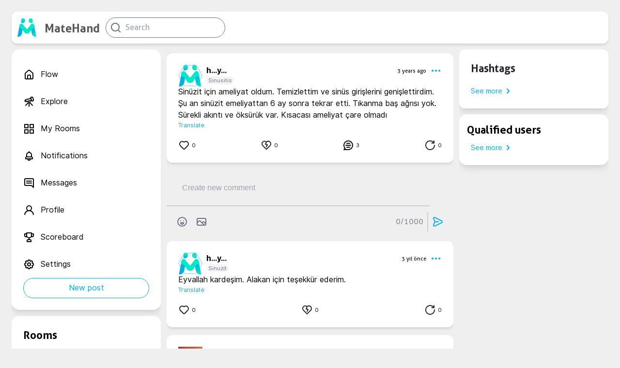

--- FILE ---
content_type: text/html; charset=utf-8
request_url: https://matehand.com/health/post/4f1d9b97-a9ba-4690-b3c7-992182f6eda2
body_size: 9439
content:
<!DOCTYPE html><html><head><script>(function(w,d,s,l,i){w[l]=w[l]||[];w[l].push({'gtm.start':
                new Date().getTime(),event:'gtm.js'});var f=d.getElementsByTagName(s)[0],
                j=d.createElement(s),dl=l!='dataLayer'?'&l='+l:'';j.async=true;j.src=
                'https://www.googletagmanager.com/gtm.js?id='+i+dl;f.parentNode.insertBefore(j,f);
                })(window,document,'script','dataLayer','GTM-TZMS3HL');</script><meta name="facebook-domain-verification" content="032z5tk0m35mar6vac8i5k2nf5ixzf"/><meta charSet="utf-8"/><title>Hamza Yeşildağ on MateHand: Sinüzit için ameliyat oldum. Temizlettim ve sinüs girişlerini genişlettirdim. Şu an sinüzit emeliyattan 6 ay sonra tekrar etti. Tıkanma baş ağrısı yok. Sürekli  | MateHand</title><meta property="og:title" itemProp="name" content="Hamza Yeşildağ on MateHand: Sinüzit için ameliyat oldum. Temizlettim ve sinüs girişlerini genişlettirdim. Şu an sinüzit emeliyattan 6 ay sonra tekrar etti. Tıkanma baş ağrısı yok. Sürekli "/><meta property="og:type" itemProp="description" content="Sinüzit için ameliyat oldum. Temizlettim ve sinüs girişlerini genişlettirdim. Şu an sinüzit emeliyattan 6 ay sonra tekrar etti. Tıkanma baş ağrısı yok. Sürekli "/><meta property="og:image" itemProp="image" content="/icons/logo.png"/><link rel="shortcut icon" href="/icons/matehand.svg"/><meta name="viewport" content="width=device-width, initial-scale=1.0"/><meta name="keywords" content="Matehand, Sağlık Sosyal Medyası, Sağlık Problemleri,Doktor Bul, Sağlık Odası, Hastalık Arkadaşı, Health network,Health problems, Health rooms, Health Social Media,Doç.Dr. Hilal Özen,Hilal Özen, Hastalık Arkadaşım,hastalık arkadaş,hastalık platform,hastalık sosyal medya,hastalık topluluk,hastalık arkadaşı,metehand,hastalık arkadaşım,sağlık sosyal medya,mate hand,Doç Dr Hilal Özen,Hastalık arkadaşım,Hilal Özen,metahand,Ömer+Özen,hastalık arkadaşım, Sinusitis,Sinuzit,matehand post,MateHand post,matehand gönderiler,matehand gönderiler"/><meta name="description" content="Sinüzit için ameliyat oldum. Temizlettim ve sinüs girişlerini genişlettirdim. Şu an sinüzit emeliyattan 6 ay sonra tekrar etti. Tıkanma baş ağrısı yok. Sürekli "/><meta name="author" content="MateHand"/><meta property="og:site_name" content="MateHand"/><meta name="twitter:image:alt" content="MateHand | Hastalık Arkadaşım / My Illness Mate"/><meta name="twitter:site" content="@CorebornLimited"/><meta name="twitter:title" content="Hamza Yeşildağ on MateHand: Sinüzit için ameliyat oldum. Temizlettim ve sinüs girişlerini genişlettirdim. Şu an sinüzit emeliyattan 6 ay sonra tekrar etti. Tıkanma baş ağrısı yok. Sürekli "/><meta name="twitter:description" content="Sinüzit için ameliyat oldum. Temizlettim ve sinüs girişlerini genişlettirdim. Şu an sinüzit emeliyattan 6 ay sonra tekrar etti. Tıkanma baş ağrısı yok. Sürekli "/><meta name="twitter:creator" content="@CorebornLimited"/><meta name="twitter:image" content="/icons/logo.png"/><meta name="twitter:card" content="summary"/><meta name="og:title" content="Hamza Yeşildağ on MateHand: Sinüzit için ameliyat oldum. Temizlettim ve sinüs girişlerini genişlettirdim. Şu an sinüzit emeliyattan 6 ay sonra tekrar etti. Tıkanma baş ağrısı yok. Sürekli "/><meta name="og:type" content="website"/><meta name="og:url" content="matehand.com/health/post"/><meta name="og:image" content="/icons/logo.png"/><meta name="og:description" content="Sinüzit için ameliyat oldum. Temizlettim ve sinüs girişlerini genişlettirdim. Şu an sinüzit emeliyattan 6 ay sonra tekrar etti. Tıkanma baş ağrısı yok. Sürekli "/><meta name="og:site_name" content="MateHand"/><meta name="og:published_time" content="2025-11-01T16:14:50.794Z"/><meta name="og:modified_time" content="2025-11-01T16:14:50.794Z"/><script type="application/ld+json">{"@context":"http://schema.org","@type":"article","name":"Hamza Yeşildağ on MateHand: Sinüzit için ameliyat oldum. Temizlettim ve sinüs girişlerini genişlettirdim. Şu an sinüzit emeliyattan 6 ay sonra tekrar etti. Tıkanma baş ağrısı yok. Sürekli ","about":"Sinüzit için ameliyat oldum. Temizlettim ve sinüs girişlerini genişlettirdim. Şu an sinüzit emeliyattan 6 ay sonra tekrar etti. Tıkanma baş ağrısı yok. Sürekli ","url":"matehand.com/health/post"}</script><meta name="next-head-count" content="27"/><link rel="preload" href="/_next/static/css/b03d8f52f6edacc1b10a.css" as="style"/><link rel="stylesheet" href="/_next/static/css/b03d8f52f6edacc1b10a.css" data-n-g=""/><link rel="preload" href="/_next/static/css/107f7933fbcb7b4e54aa.css" as="style"/><link rel="stylesheet" href="/_next/static/css/107f7933fbcb7b4e54aa.css" data-n-p=""/><noscript data-n-css=""></noscript><link rel="preload" href="/_next/static/chunks/webpack-9a17ea1f9bfef66ec4c6.js" as="script"/><link rel="preload" href="/_next/static/chunks/framework.48a441fb05b6de80f4b9.js" as="script"/><link rel="preload" href="/_next/static/chunks/6367055610950d31c9fb75a7eb3acdb451bc34e5.cbee6b8e32b509cccbfc.js" as="script"/><link rel="preload" href="/_next/static/chunks/2811b473d83428f092d4de614c7478b5917942df.3afa3f715a1116784b84.js" as="script"/><link rel="preload" href="/_next/static/chunks/main-6c11f6fa22c57159ae1b.js" as="script"/><link rel="preload" href="/_next/static/chunks/0eceb729.f798b6264de2d78197a9.js" as="script"/><link rel="preload" href="/_next/static/chunks/a5683bfd996b4ce581d7a1885a1c6544d19cce8a.1b40de592879e7f56131.js" as="script"/><link rel="preload" href="/_next/static/chunks/5b687554bf681f2253f6c10ff687a0209d1a7abc.653ce17050accc13c8ea.js" as="script"/><link rel="preload" href="/_next/static/chunks/73d49a8a6b02ad54a0b0a00cfb6f2e824ea30e3d.9c3eb64f8a7c048ad436.js" as="script"/><link rel="preload" href="/_next/static/chunks/8545cef98610abb479382b9edd8ccb199f680d44.600ac8b482ec780567a7.js" as="script"/><link rel="preload" href="/_next/static/chunks/pages/_app-4a6f97a80b4fdc5ca696.js" as="script"/><link rel="preload" href="/_next/static/chunks/75fc9c18.af6c63e5da409560ce9f.js" as="script"/><link rel="preload" href="/_next/static/chunks/376771d49f126113c50fbf47074ad27b721c8793.54d0650139313e901bfa.js" as="script"/><link rel="preload" href="/_next/static/chunks/26029912406280e030873daa9118abf696cef29f.081b4965a46980e2a2e3.js" as="script"/><link rel="preload" href="/_next/static/chunks/26029912406280e030873daa9118abf696cef29f_CSS.6164c81b6ed04bb13dbd.js" as="script"/><link rel="preload" href="/_next/static/chunks/pages/health/post/%5BpostDetail%5D-7af62d0296bd6f4b1fc1.js" as="script"/></head><body><div id="__next"><div></div><div><div class=" flex flex-col items-center pl-6 pt-6 pr-6 home"><div class="self-center space-x-3 flex justify-between md:min-w-208 lg:min-w-308 w-full max-w-1280   shadow-md  rounded-xl p-3 bg-primary-white"><div class="flex items-center space-x-3 "><div class="flex items-center justify-center space-x-4 cursor-pointer"><div style="display:inline-block;max-width:100%;overflow:hidden;position:relative;box-sizing:border-box;margin:0"><div style="box-sizing:border-box;display:block;max-width:100%"><img style="max-width:100%;display:block;margin:0;border:none;padding:0" alt="" aria-hidden="true" role="presentation" src="[data-uri]"/></div><noscript><img alt="icon" srcSet="/_next/image?url=%2Ficons%2Fmatehand.svg&amp;w=48&amp;q=75 1x, /_next/image?url=%2Ficons%2Fmatehand.svg&amp;w=96&amp;q=75 2x" src="/icons/matehand.svg" decoding="async" style="position:absolute;top:0;left:0;bottom:0;right:0;box-sizing:border-box;padding:0;border:none;margin:auto;display:block;width:0;height:0;min-width:100%;max-width:100%;min-height:100%;max-height:100%"/></noscript><img alt="icon" src="[data-uri]" decoding="async" style="position:absolute;top:0;left:0;bottom:0;right:0;box-sizing:border-box;padding:0;border:none;margin:auto;display:block;width:0;height:0;min-width:100%;max-width:100%;min-height:100%;max-height:100%"/></div><header class="hidden sm:flex font-aller self-end text-others-brandText text-2xl ">MateHand</header></div><div class="flex items-center"><div><svg xmlns="http://www.w3.org/2000/svg" width="24" height="24" viewBox="0 0 24 24" fill="currentColor"><path d="M21.71,20.29,18,16.61A9,9,0,1,0,16.61,18l3.68,3.68a1,1,0,0,0,1.42,0A1,1,0,0,0,21.71,20.29ZM11,18a7,7,0,1,1,7-7A7,7,0,0,1,11,18Z"></path></svg></div></div></div></div><div class="flex   justify-between w-full  sm:space-x-3 max-w-1280 mt-3"><div class="hidden sm:flex flex-col  max-w-308 column"><div class="content"><div><div class="xlg:w-308px lg:w-258 max-w-308 flex flex-start sticky flex-col shadow-lg mb-3  md:min-w-208  rounded-2xl p-6 bg-primary-white "><div class=" flex justify-start  hover:text-secondary-cyan cursor-pointer  pt-4 pb-4"><div class=" flex justify-start "><div class="undefined flex curser-pointer items-center    md:hover:bg-gray-100 rounded-xl "><svg xmlns="http://www.w3.org/2000/svg" width="24" height="24" viewBox="0 0 24 24" fill="currentColor"><path d="M20,8h0L14,2.74a3,3,0,0,0-4,0L4,8a3,3,0,0,0-1,2.26V19a3,3,0,0,0,3,3H18a3,3,0,0,0,3-3V10.25A3,3,0,0,0,20,8ZM14,20H10V15a1,1,0,0,1,1-1h2a1,1,0,0,1,1,1Zm5-1a1,1,0,0,1-1,1H16V15a3,3,0,0,0-3-3H11a3,3,0,0,0-3,3v5H6a1,1,0,0,1-1-1V10.25a1,1,0,0,1,.34-.75l6-5.25a1,1,0,0,1,1.32,0l6,5.25a1,1,0,0,1,.34.75Z"></path></svg></div><div class="hidden sm:flex sm:text-sm md:text-md lg:text-md xl:text-md ml-3 font-interregular ">Flow</div></div></div><div class=" flex justify-start  hover:text-secondary-cyan cursor-pointer  pt-4 pb-4"><div class=" flex justify-start "><div class="undefined flex curser-pointer items-center    md:hover:bg-gray-100 rounded-xl "><svg xmlns="http://www.w3.org/2000/svg" width="24" height="24" viewBox="0 0 24 24" fill="currentColor"><path d="M21.9,7.59l-1-3.87A3,3,0,0,0,17.19,1.6l-1.93.52a1,1,0,0,0-.71,1.23l.26,1L4.19,7.16a1,1,0,0,0-.71,1.22l.26,1-1,.26a1,1,0,0,0,.25,2,1.09,1.09,0,0,0,.26,0l1-.27.26,1a1,1,0,0,0,.46.6,1,1,0,0,0,.5.14.75.75,0,0,0,.26,0L9,12.08v.42a2.9,2.9,0,0,0,.3,1.28l-5,5a1,1,0,0,0,1.41,1.42l5-5,.28.11V21.5a1,1,0,0,0,2,0V15.32a2.52,2.52,0,0,0,.29-.12l5,5a1,1,0,1,0,1.41-1.42l-5-5A3.09,3.09,0,0,0,15,12.5v-2l1.35-.36.25,1a1,1,0,0,0,1,.74l.26,0,1.93-.52A3,3,0,0,0,21.9,7.59ZM13,12.5a1,1,0,0,1-.28.69h0v0a1,1,0,0,1-.69.28,1,1,0,0,1-.7-.29h0a1,1,0,0,1-.29-.7v-1L13,11ZM6.19,10.76,5.67,8.83l9.66-2.59.26,1,.26,1Zm13.68-1.9a1,1,0,0,1-.61.47l-1,.26-.78-2.9L17,4.76h0l-.26-1,1-.26a1,1,0,0,1,1.23.71l1,3.87A1,1,0,0,1,19.87,8.86Z"></path></svg></div><div class="hidden sm:flex sm:text-sm md:text-md lg:text-md xl:text-md ml-3 font-interregular ">Explore</div></div></div><div class=" flex justify-start  hover:text-secondary-cyan cursor-pointer  pt-4 pb-4"><div class=" flex justify-start "><div class="undefined flex curser-pointer items-center    md:hover:bg-gray-100 rounded-xl "><svg xmlns="http://www.w3.org/2000/svg" width="24" height="24" viewBox="0 0 24 24" fill="currentColor"><path d="M10,13H3a1,1,0,0,0-1,1v7a1,1,0,0,0,1,1h7a1,1,0,0,0,1-1V14A1,1,0,0,0,10,13ZM9,20H4V15H9ZM21,2H14a1,1,0,0,0-1,1v7a1,1,0,0,0,1,1h7a1,1,0,0,0,1-1V3A1,1,0,0,0,21,2ZM20,9H15V4h5Zm1,4H14a1,1,0,0,0-1,1v7a1,1,0,0,0,1,1h7a1,1,0,0,0,1-1V14A1,1,0,0,0,21,13Zm-1,7H15V15h5ZM10,2H3A1,1,0,0,0,2,3v7a1,1,0,0,0,1,1h7a1,1,0,0,0,1-1V3A1,1,0,0,0,10,2ZM9,9H4V4H9Z"></path></svg></div><div class="hidden sm:flex sm:text-sm md:text-md lg:text-md xl:text-md ml-3 font-interregular ">My Rooms</div></div></div><div class=" flex justify-start  hover:text-secondary-cyan cursor-pointer  pt-4 pb-4"><div class=" flex justify-start "><div class="undefined flex curser-pointer items-center    md:hover:bg-gray-100 rounded-xl "><svg xmlns="http://www.w3.org/2000/svg" width="24" height="24" viewBox="0 0 24 24" fill="currentColor"><path d="M18,13.18V10a6,6,0,0,0-5-5.91V3a1,1,0,0,0-2,0V4.09A6,6,0,0,0,6,10v3.18A3,3,0,0,0,4,16v2a1,1,0,0,0,1,1H8.14a4,4,0,0,0,7.72,0H19a1,1,0,0,0,1-1V16A3,3,0,0,0,18,13.18ZM8,10a4,4,0,0,1,8,0v3H8Zm4,10a2,2,0,0,1-1.72-1h3.44A2,2,0,0,1,12,20Zm6-3H6V16a1,1,0,0,1,1-1H17a1,1,0,0,1,1,1Z"></path></svg></div><div class="hidden sm:flex sm:text-sm md:text-md lg:text-md xl:text-md ml-3 font-interregular ">Notifications</div></div></div><div class=" flex justify-start  hover:text-secondary-cyan cursor-pointer  pt-4 pb-4"><div class=" flex justify-start "><div class="undefined flex curser-pointer items-center    md:hover:bg-gray-100 rounded-xl "><svg xmlns="http://www.w3.org/2000/svg" width="24" height="24" viewBox="0 0 24 24" fill="currentColor"><path d="M17,7H7A1,1,0,0,0,7,9H17a1,1,0,0,0,0-2Zm0,4H7a1,1,0,0,0,0,2H17a1,1,0,0,0,0-2Zm2-9H5A3,3,0,0,0,2,5V15a3,3,0,0,0,3,3H16.59l3.7,3.71A1,1,0,0,0,21,22a.84.84,0,0,0,.38-.08A1,1,0,0,0,22,21V5A3,3,0,0,0,19,2Zm1,16.59-2.29-2.3A1,1,0,0,0,17,16H5a1,1,0,0,1-1-1V5A1,1,0,0,1,5,4H19a1,1,0,0,1,1,1Z"></path></svg></div><div class="hidden sm:flex sm:text-sm md:text-md lg:text-md xl:text-md ml-3 font-interregular ">Messages</div></div></div><div class=" flex justify-start  hover:text-secondary-cyan cursor-pointer  pt-4 pb-4"><div class=" flex justify-start "><div class="undefined flex curser-pointer items-center    md:hover:bg-gray-100 rounded-xl "><svg xmlns="http://www.w3.org/2000/svg" width="24" height="24" viewBox="0 0 24 24" fill="currentColor"><path d="M15.71,12.71a6,6,0,1,0-7.42,0,10,10,0,0,0-6.22,8.18,1,1,0,0,0,2,.22,8,8,0,0,1,15.9,0,1,1,0,0,0,1,.89h.11a1,1,0,0,0,.88-1.1A10,10,0,0,0,15.71,12.71ZM12,12a4,4,0,1,1,4-4A4,4,0,0,1,12,12Z"></path></svg></div><div class="hidden sm:flex sm:text-sm md:text-md lg:text-md xl:text-md ml-3 font-interregular ">Profile</div></div></div><div class=" flex justify-start  hover:text-secondary-cyan cursor-pointer  pt-4 pb-4"><div class=" flex justify-start "><div class="undefined flex curser-pointer items-center    md:hover:bg-gray-100 rounded-xl "><svg xmlns="http://www.w3.org/2000/svg" width="24" height="24" viewBox="0 0 24 24" fill="currentColor"><path d="M21,4H18V3a1,1,0,0,0-1-1H7A1,1,0,0,0,6,3V4H3A1,1,0,0,0,2,5V8a4,4,0,0,0,4,4H7.54A6,6,0,0,0,11,13.91V16H10a3,3,0,0,0-3,3v2a1,1,0,0,0,1,1h8a1,1,0,0,0,1-1V19a3,3,0,0,0-3-3H13V13.91A6,6,0,0,0,16.46,12H18a4,4,0,0,0,4-4V5A1,1,0,0,0,21,4ZM6,10A2,2,0,0,1,4,8V6H6V8a6,6,0,0,0,.35,2Zm8,8a1,1,0,0,1,1,1v1H9V19a1,1,0,0,1,1-1ZM16,8A4,4,0,0,1,8,8V4h8Zm4,0a2,2,0,0,1-2,2h-.35A6,6,0,0,0,18,8V6h2Z"></path></svg></div><div class="hidden sm:flex sm:text-sm md:text-md lg:text-md xl:text-md ml-3 font-interregular ">Scoreboard</div></div></div><div class=" flex justify-start  hover:text-secondary-cyan cursor-pointer  pt-4 pb-4"><div class=" flex justify-start "><div class="undefined flex curser-pointer items-center    md:hover:bg-gray-100 rounded-xl "><svg xmlns="http://www.w3.org/2000/svg" width="24" height="24" viewBox="0 0 24 24" fill="currentColor"><path d="M21.32,9.55l-1.89-.63.89-1.78A1,1,0,0,0,20.13,6L18,3.87a1,1,0,0,0-1.15-.19l-1.78.89-.63-1.89A1,1,0,0,0,13.5,2h-3a1,1,0,0,0-.95.68L8.92,4.57,7.14,3.68A1,1,0,0,0,6,3.87L3.87,6a1,1,0,0,0-.19,1.15l.89,1.78-1.89.63A1,1,0,0,0,2,10.5v3a1,1,0,0,0,.68.95l1.89.63-.89,1.78A1,1,0,0,0,3.87,18L6,20.13a1,1,0,0,0,1.15.19l1.78-.89.63,1.89a1,1,0,0,0,.95.68h3a1,1,0,0,0,.95-.68l.63-1.89,1.78.89A1,1,0,0,0,18,20.13L20.13,18a1,1,0,0,0,.19-1.15l-.89-1.78,1.89-.63A1,1,0,0,0,22,13.5v-3A1,1,0,0,0,21.32,9.55ZM20,12.78l-1.2.4A2,2,0,0,0,17.64,16l.57,1.14-1.1,1.1L16,17.64a2,2,0,0,0-2.79,1.16l-.4,1.2H11.22l-.4-1.2A2,2,0,0,0,8,17.64l-1.14.57-1.1-1.1L6.36,16A2,2,0,0,0,5.2,13.18L4,12.78V11.22l1.2-.4A2,2,0,0,0,6.36,8L5.79,6.89l1.1-1.1L8,6.36A2,2,0,0,0,10.82,5.2l.4-1.2h1.56l.4,1.2A2,2,0,0,0,16,6.36l1.14-.57,1.1,1.1L17.64,8a2,2,0,0,0,1.16,2.79l1.2.4ZM12,8a4,4,0,1,0,4,4A4,4,0,0,0,12,8Zm0,6a2,2,0,1,1,2-2A2,2,0,0,1,12,14Z"></path></svg></div><div class="hidden sm:flex sm:text-sm md:text-md lg:text-md xl:text-md ml-3 font-interregular ">Settings</div></div></div><button class="flex bg-primary-white p-2 justify-center items-center rounded-full hover:bg-secondary-cyan text-secondary-cyan hover:text-primary-white border border-secondary-cyan font-interregular xs:text-xs md:text-md truncate">New post</button></div></div><div class="hidden lg:flex xlg:w-308px lg:w-258 max-w-308 overflow-y-scroll  flex-start flex-col mb-3  shadow-lg space-y-3 md:min-w-208 p-6 rounded-2xl bg-primary-white"><div class="cursor-pointer"><label class="font-aller text-1375 cursor-pointer">Rooms</label></div><button class="text-primary-twgray hidden md:flex text-sm font-interregular text-secondary-cyan items-center">See more<svg xmlns="http://www.w3.org/2000/svg" width="24" height="24" viewBox="0 0 24 24" fill="currentColor" class=" font-light text-center "><path d="M14.83,11.29,10.59,7.05a1,1,0,0,0-1.42,0,1,1,0,0,0,0,1.41L12.71,12,9.17,15.54a1,1,0,0,0,0,1.41,1,1,0,0,0,.71.29,1,1,0,0,0,.71-.29l4.24-4.24A1,1,0,0,0,14.83,11.29Z"></path></svg></button></div></div></div><div class=" h-screen w-full flex flex-col  undefined column "><div><div class="overflow-y-auto flex flex-col items-center w-full"><section class="flex flex-col w-full space-y-5  mb-2  shadow-md mt-2   rounded-xl p-6 bg-primary-white "><div class="flex justify-between w-full relative "><div class="flex flex-col w-full"><div class="flex flex-row w-full"><div class="flex"><div class="flex z-10 userImage absolute"><img src="/icons/matehand.svg" alt="user" class="doctorAvatarPolygon"/></div><svg width="50" height="44" viewBox="0 0 50 44" fill="none" xmlns="http://www.w3.org/2000/svg"><path d="M2.01036 19.25C1.02788 20.9517 1.02788 23.0483 2.01036 24.75L11.1236 40.5346C12.1061 42.2363 13.9218 43.2846 15.8868 43.2846H34.1132C36.0782 43.2846 37.8939 42.2363 38.8764 40.5346L47.9896 24.75C48.9721 23.0483 48.9721 20.9517 47.9896 19.25L38.8764 3.46539C37.8939 1.76369 36.0782 0.715393 34.1133 0.715393H15.8868C13.9218 0.715393 12.1061 1.76369 11.1236 3.46539L2.01036 19.25Z" stroke="#53E0DB"></path></svg></div><div class="flex flex-col w-full" style="overflow:scroll"><div class="flex flex-row justify-between items-center"><span class="font-inter ml-2 xl-Max:text-sm text-md truncate">h...<!-- -->y...<span class="font-interregular ml-2 text-buttontext text-others-twGray truncate"></span></span><div class="flex"><div class="flex flex-1 flex-row-reverse text-center justify-between items-center"><div class="text-secondary-cyan flex curser-pointer items-center    md:hover:bg-gray-100 rounded-xl "><svg xmlns="http://www.w3.org/2000/svg" width="24" height="24" viewBox="0 0 24 24" fill="currentColor"><path d="M12,10a2,2,0,1,0,2,2A2,2,0,0,0,12,10ZM5,10a2,2,0,1,0,2,2A2,2,0,0,0,5,10Zm14,0a2,2,0,1,0,2,2A2,2,0,0,0,19,10Z"></path></svg></div><label class=" text-buttontext font-allerregular xl:mr-2  truncate">3 years ago</label></div></div></div><div class="flex items-start justify-start"><label class="font-interregular text-buttontext bg-primary-gray text-others-twGray pl-1 pr-1 ml-2 rounded-full truncate">Sinuzit</label></div></div></div></div></div><div style="margin-top:0"><span><span class="whitespace-pre-wrap font-interregular">Sinüzit için ameliyat oldum. Temizlettim ve sinüs girişlerini genişlettirdim. Şu an sinüzit emeliyattan 6 ay sonra tekrar etti. Tıkanma baş ağrısı yok. Sürekli akıntı ve öksürük var. Kısacası ameliyat çare olmadı 
</span></span></div><div><div class="flex justify-between  w-full"><div class="flex flex-row items-center space-x-1 cursor-pointer"><div class="text-primary-black flex curser-pointer items-center    md:hover:bg-gray-100 rounded-xl "><svg xmlns="http://www.w3.org/2000/svg" width="24" height="24" viewBox="0 0 24 24" fill="currentColor"><path d="M20.16,5A6.29,6.29,0,0,0,12,4.36a6.27,6.27,0,0,0-8.16,9.48l6.21,6.22a2.78,2.78,0,0,0,3.9,0l6.21-6.22A6.27,6.27,0,0,0,20.16,5Zm-1.41,7.46-6.21,6.21a.76.76,0,0,1-1.08,0L5.25,12.43a4.29,4.29,0,0,1,0-6,4.27,4.27,0,0,1,6,0,1,1,0,0,0,1.42,0,4.27,4.27,0,0,1,6,0A4.29,4.29,0,0,1,18.75,12.43Z"></path></svg></div><label class="font-interregular text-buttontext cursor-pointer">0</label></div><div class="flex flex-row items-center space-x-1 cursor-pointer"><div class="text-primary-black flex curser-pointer items-center    md:hover:bg-gray-100 rounded-xl "><svg xmlns="http://www.w3.org/2000/svg" width="24" height="24" viewBox="0 0 24 24" fill="currentColor"><path d="M20.16,4.61A6.27,6.27,0,0,0,12,4a6.27,6.27,0,0,0-8.16,9.48l7.45,7.46a1,1,0,0,0,1.42,0l7.45-7.46A6.27,6.27,0,0,0,20.16,4.61Zm-1.41,7.45L12,18.81,5.25,12.06a4.26,4.26,0,0,1,5.54-6.45l-1.71,4a1,1,0,0,0,0,.83,1,1,0,0,0,.65.53l2.77.7L11.1,14.56a1,1,0,0,0,.46,1.34A1,1,0,0,0,12,16a1,1,0,0,0,.9-.56l2-4a1,1,0,0,0,0-.86,1.05,1.05,0,0,0-.67-.55l-2.83-.71,1.45-3.39a4.26,4.26,0,0,1,5.92,6.13Z"></path></svg></div><label class="font-interregular text-buttontext cursor-pointer">0</label></div><div class="flex flex-row items-center space-x-1" style="cursor:pointer"><div class="undefined flex curser-pointer items-center    md:hover:bg-gray-100 rounded-xl "><svg xmlns="http://www.w3.org/2000/svg" width="24" height="24" viewBox="0 0 24 24" fill="currentColor"><path d="M12,2A10,10,0,0,0,2,12a9.89,9.89,0,0,0,2.26,6.33l-2,2a1,1,0,0,0-.21,1.09A1,1,0,0,0,3,22h9A10,10,0,0,0,12,2Zm0,18H5.41l.93-.93a1,1,0,0,0,0-1.41A8,8,0,1,1,12,20Zm5-9H7a1,1,0,0,0,0,2H17a1,1,0,0,0,0-2Zm-2,4H9a1,1,0,0,0,0,2h6a1,1,0,0,0,0-2ZM9,9h6a1,1,0,0,0,0-2H9A1,1,0,0,0,9,9Z"></path></svg></div><label class="font-interregular text-buttontext" style="cursor:pointer">3</label></div><div class="flex flex-row items-center space-x-1" style="cursor:pointer"><div class="text-primary-black flex curser-pointer items-center    md:hover:bg-gray-100 rounded-xl "><svg xmlns="http://www.w3.org/2000/svg" width="24" height="24" viewBox="0 0 24 24" fill="currentColor"><path d="M21,11a1,1,0,0,0-1,1,8.05,8.05,0,1,1-2.22-5.5h-2.4a1,1,0,0,0,0,2h4.53a1,1,0,0,0,1-1V3a1,1,0,0,0-2,0V4.77A10,10,0,1,0,22,12,1,1,0,0,0,21,11Z"></path></svg></div><label class="font-interregular text-buttontext" style="cursor:pointer">0</label></div></div></div></section><div class="flex min-w-min  items-center justify-center shadow-md  rounded-xl bg-primary-white w-full min-w-min flex-col"><div class="flex flex-col w-full min-w-min pl-8 pt-8 pr-8"><textarea class="textarea flex flex-col w-full  bg-transparent outline-none  overflow-y-scroll max-h-450px mb-2" placeholder="Yeni Yorum Oluştur" name="newPost" maxLength="1000" minLength="7"></textarea><div class="relative"></div></div><div class="border border-others-twGray bg-others-twGray w-11/12 mt-4 opacity-25"></div><div class="flex flex-col w-full relative"><div class="flex p-3 flex-row justify-between"><div class="flex flex-row"><button class="text-primary-twgray m-2"><svg xmlns="http://www.w3.org/2000/svg" width="24" height="24" viewBox="0 0 24 24" fill="currentColor"><path d="M9,11a1,1,0,1,0-1-1A1,1,0,0,0,9,11Zm3-9A10,10,0,1,0,22,12,10,10,0,0,0,12,2Zm0,18a8,8,0,1,1,8-8A8,8,0,0,1,12,20Zm3-7H9a1,1,0,0,0-1,1,4,4,0,0,0,8,0A1,1,0,0,0,15,13Zm-3,3a2,2,0,0,1-1.73-1h3.46A2,2,0,0,1,12,16Zm3-7a1,1,0,1,0,1,1A1,1,0,0,0,15,9Z"></path></svg></button><div class="flex justify-center"><div tabindex="0" class="flex m-2"><input type="file" accept=".jpeg, .png, .jpg" style="display:none" autoComplete="off" tabindex="-1"/><div class="undefined flex curser-pointer items-center    md:hover:bg-gray-100 rounded-xl "><svg xmlns="http://www.w3.org/2000/svg" width="24" height="24" viewBox="0 0 24 24" fill="currentColor" class="text-primary-twgray"><path d="M19,4H5A3,3,0,0,0,2,7V17a3,3,0,0,0,3,3H19a3,3,0,0,0,3-3V7A3,3,0,0,0,19,4ZM5,18a1,1,0,0,1-1-1V14.58l3.3-3.29a1,1,0,0,1,1.4,0L15.41,18Zm15-1a1,1,0,0,1-1,1h-.77l-3.81-3.83.88-.88a1,1,0,0,1,1.4,0L20,16.58Zm0-3.24-1.88-1.87a3.06,3.06,0,0,0-4.24,0l-.88.88L10.12,9.89a3.06,3.06,0,0,0-4.24,0L4,11.76V7A1,1,0,0,1,5,6H19a1,1,0,0,1,1,1Z"></path></svg></div></div></div></div><div class="flex flex-row items-center"><label class="text-center font-allerregular opacity-75 text-primary-twgray">0<!-- -->/1000</label><div class="border border-others-twGray bg-others-twGray h-full ml-2 opacity-25"></div><button class="text-secondary-cyan m-2"><svg xmlns="http://www.w3.org/2000/svg" width="24" height="24" viewBox="0 0 24 24" fill="currentColor"><path d="M20.34,9.32l-14-7a3,3,0,0,0-4.08,3.9l2.4,5.37h0a1.06,1.06,0,0,1,0,.82l-2.4,5.37A3,3,0,0,0,5,22a3.14,3.14,0,0,0,1.35-.32l14-7a3,3,0,0,0,0-5.36Zm-.89,3.57-14,7a1,1,0,0,1-1.35-1.3l2.39-5.37A2,2,0,0,0,6.57,13h6.89a1,1,0,0,0,0-2H6.57a2,2,0,0,0-.08-.22L4.1,5.41a1,1,0,0,1,1.35-1.3l14,7a1,1,0,0,1,0,1.78Z"></path></svg></button></div></div></div></div><div class="w-full"><section class="flex flex-col w-full space-y-5  mb-2  shadow-md mt-2   rounded-xl p-6 bg-primary-white "><div class="flex justify-between w-full relative "><div class="flex flex-col w-full"><div class="flex flex-row w-full"><div class="flex"><div class="flex z-10 userImage absolute"><img src="/icons/matehand.svg" alt="user" class="doctorAvatarPolygon"/></div><svg width="50" height="44" viewBox="0 0 50 44" fill="none" xmlns="http://www.w3.org/2000/svg"><path d="M2.01036 19.25C1.02788 20.9517 1.02788 23.0483 2.01036 24.75L11.1236 40.5346C12.1061 42.2363 13.9218 43.2846 15.8868 43.2846H34.1132C36.0782 43.2846 37.8939 42.2363 38.8764 40.5346L47.9896 24.75C48.9721 23.0483 48.9721 20.9517 47.9896 19.25L38.8764 3.46539C37.8939 1.76369 36.0782 0.715393 34.1133 0.715393H15.8868C13.9218 0.715393 12.1061 1.76369 11.1236 3.46539L2.01036 19.25Z" stroke="#53E0DB"></path></svg></div><div class="flex flex-col w-full" style="overflow:scroll"><div class="flex flex-row justify-between items-center"><span class="font-inter ml-2 xl-Max:text-sm text-md truncate">h...<!-- -->y...<span class="font-interregular ml-2 text-buttontext text-others-twGray truncate"></span></span><div class="flex"><div class="flex flex-1 flex-row-reverse text-center justify-between items-center"><div class="text-secondary-cyan flex curser-pointer items-center    md:hover:bg-gray-100 rounded-xl "><svg xmlns="http://www.w3.org/2000/svg" width="24" height="24" viewBox="0 0 24 24" fill="currentColor"><path d="M12,10a2,2,0,1,0,2,2A2,2,0,0,0,12,10ZM5,10a2,2,0,1,0,2,2A2,2,0,0,0,5,10Zm14,0a2,2,0,1,0,2,2A2,2,0,0,0,19,10Z"></path></svg></div><label class=" text-buttontext font-allerregular xl:mr-2  truncate">3 years ago</label></div></div></div><div class="flex items-start justify-start"><label class="font-interregular text-buttontext bg-primary-gray text-others-twGray pl-1 pr-1 ml-2 rounded-full truncate">Sinuzit</label></div></div></div></div></div><div style="margin-top:0"><span><span class="whitespace-pre-wrap font-interregular">Eyvallah kardeşim. Alakan için teşekkür ederim.</span></span></div><div><div class="flex justify-between  w-full"><div class="flex flex-row items-center space-x-1 cursor-pointer"><div class="text-primary-black flex curser-pointer items-center    md:hover:bg-gray-100 rounded-xl "><svg xmlns="http://www.w3.org/2000/svg" width="24" height="24" viewBox="0 0 24 24" fill="currentColor"><path d="M20.16,5A6.29,6.29,0,0,0,12,4.36a6.27,6.27,0,0,0-8.16,9.48l6.21,6.22a2.78,2.78,0,0,0,3.9,0l6.21-6.22A6.27,6.27,0,0,0,20.16,5Zm-1.41,7.46-6.21,6.21a.76.76,0,0,1-1.08,0L5.25,12.43a4.29,4.29,0,0,1,0-6,4.27,4.27,0,0,1,6,0,1,1,0,0,0,1.42,0,4.27,4.27,0,0,1,6,0A4.29,4.29,0,0,1,18.75,12.43Z"></path></svg></div><label class="font-interregular text-buttontext cursor-pointer">0</label></div><div class="flex flex-row items-center space-x-1 cursor-pointer"><div class="text-primary-black flex curser-pointer items-center    md:hover:bg-gray-100 rounded-xl "><svg xmlns="http://www.w3.org/2000/svg" width="24" height="24" viewBox="0 0 24 24" fill="currentColor"><path d="M20.16,4.61A6.27,6.27,0,0,0,12,4a6.27,6.27,0,0,0-8.16,9.48l7.45,7.46a1,1,0,0,0,1.42,0l7.45-7.46A6.27,6.27,0,0,0,20.16,4.61Zm-1.41,7.45L12,18.81,5.25,12.06a4.26,4.26,0,0,1,5.54-6.45l-1.71,4a1,1,0,0,0,0,.83,1,1,0,0,0,.65.53l2.77.7L11.1,14.56a1,1,0,0,0,.46,1.34A1,1,0,0,0,12,16a1,1,0,0,0,.9-.56l2-4a1,1,0,0,0,0-.86,1.05,1.05,0,0,0-.67-.55l-2.83-.71,1.45-3.39a4.26,4.26,0,0,1,5.92,6.13Z"></path></svg></div><label class="font-interregular text-buttontext cursor-pointer">0</label></div><div class="flex flex-row items-center space-x-1" style="cursor:pointer"><div class="text-primary-black flex curser-pointer items-center    md:hover:bg-gray-100 rounded-xl "><svg xmlns="http://www.w3.org/2000/svg" width="24" height="24" viewBox="0 0 24 24" fill="currentColor"><path d="M21,11a1,1,0,0,0-1,1,8.05,8.05,0,1,1-2.22-5.5h-2.4a1,1,0,0,0,0,2h4.53a1,1,0,0,0,1-1V3a1,1,0,0,0-2,0V4.77A10,10,0,1,0,22,12,1,1,0,0,0,21,11Z"></path></svg></div><label class="font-interregular text-buttontext" style="cursor:pointer">0</label></div></div></div></section></div><div class="w-full"><section class="flex flex-col w-full space-y-5  mb-2  shadow-md mt-2   rounded-xl p-6 bg-primary-white "><div class="flex justify-between w-full relative "><div class="flex flex-col w-full"><div class="flex flex-row w-full"><div class="flex"><div class="flex z-10 userImage absolute"><img src="https://matehand-media.s3.eu-west-1.amazonaws.com/3125d78a-50a6-44de-8e64-bf27c1571ea4.png" alt="user" class="doctorAvatarPolygon"/></div><svg width="50" height="44" viewBox="0 0 50 44" fill="none" xmlns="http://www.w3.org/2000/svg"><path d="M2.01036 19.25C1.02788 20.9517 1.02788 23.0483 2.01036 24.75L11.1236 40.5346C12.1061 42.2363 13.9218 43.2846 15.8868 43.2846H34.1132C36.0782 43.2846 37.8939 42.2363 38.8764 40.5346L47.9896 24.75C48.9721 23.0483 48.9721 20.9517 47.9896 19.25L38.8764 3.46539C37.8939 1.76369 36.0782 0.715393 34.1133 0.715393H15.8868C13.9218 0.715393 12.1061 1.76369 11.1236 3.46539L2.01036 19.25Z" stroke="#53E0DB"></path></svg></div><div class="flex flex-col w-full" style="overflow:scroll"><div class="flex flex-row justify-between items-center"><span class="font-inter ml-2 xl-Max:text-sm text-md truncate">T...<!-- -->K...<span class="font-interregular ml-2 text-buttontext text-others-twGray truncate"></span></span><div class="flex"><div class="flex flex-1 flex-row-reverse text-center justify-between items-center"><div class="text-secondary-cyan flex curser-pointer items-center    md:hover:bg-gray-100 rounded-xl "><svg xmlns="http://www.w3.org/2000/svg" width="24" height="24" viewBox="0 0 24 24" fill="currentColor"><path d="M12,10a2,2,0,1,0,2,2A2,2,0,0,0,12,10ZM5,10a2,2,0,1,0,2,2A2,2,0,0,0,5,10Zm14,0a2,2,0,1,0,2,2A2,2,0,0,0,19,10Z"></path></svg></div><label class=" text-buttontext font-allerregular xl:mr-2  truncate">3 years ago</label></div></div></div><div class="flex items-start justify-start"><label class="font-interregular text-buttontext bg-primary-gray text-others-twGray pl-1 pr-1 ml-2 rounded-full truncate">Sinuzit</label></div></div></div></div></div><div style="margin-top:0"><span><span class="whitespace-pre-wrap font-interregular">Yarım saat.Ölümden döndüm.Tavsiye edemem.Göze alınacak bir şey değil.Paylaşmam hataydı.O yorumu şimdi kaldırıyorum.</span></span></div><div><div class="flex justify-between  w-full"><div class="flex flex-row items-center space-x-1 cursor-pointer"><div class="text-primary-black flex curser-pointer items-center    md:hover:bg-gray-100 rounded-xl "><svg xmlns="http://www.w3.org/2000/svg" width="24" height="24" viewBox="0 0 24 24" fill="currentColor"><path d="M20.16,5A6.29,6.29,0,0,0,12,4.36a6.27,6.27,0,0,0-8.16,9.48l6.21,6.22a2.78,2.78,0,0,0,3.9,0l6.21-6.22A6.27,6.27,0,0,0,20.16,5Zm-1.41,7.46-6.21,6.21a.76.76,0,0,1-1.08,0L5.25,12.43a4.29,4.29,0,0,1,0-6,4.27,4.27,0,0,1,6,0,1,1,0,0,0,1.42,0,4.27,4.27,0,0,1,6,0A4.29,4.29,0,0,1,18.75,12.43Z"></path></svg></div><label class="font-interregular text-buttontext cursor-pointer">0</label></div><div class="flex flex-row items-center space-x-1 cursor-pointer"><div class="text-primary-black flex curser-pointer items-center    md:hover:bg-gray-100 rounded-xl "><svg xmlns="http://www.w3.org/2000/svg" width="24" height="24" viewBox="0 0 24 24" fill="currentColor"><path d="M20.16,4.61A6.27,6.27,0,0,0,12,4a6.27,6.27,0,0,0-8.16,9.48l7.45,7.46a1,1,0,0,0,1.42,0l7.45-7.46A6.27,6.27,0,0,0,20.16,4.61Zm-1.41,7.45L12,18.81,5.25,12.06a4.26,4.26,0,0,1,5.54-6.45l-1.71,4a1,1,0,0,0,0,.83,1,1,0,0,0,.65.53l2.77.7L11.1,14.56a1,1,0,0,0,.46,1.34A1,1,0,0,0,12,16a1,1,0,0,0,.9-.56l2-4a1,1,0,0,0,0-.86,1.05,1.05,0,0,0-.67-.55l-2.83-.71,1.45-3.39a4.26,4.26,0,0,1,5.92,6.13Z"></path></svg></div><label class="font-interregular text-buttontext cursor-pointer">0</label></div><div class="flex flex-row items-center space-x-1" style="cursor:pointer"><div class="text-primary-black flex curser-pointer items-center    md:hover:bg-gray-100 rounded-xl "><svg xmlns="http://www.w3.org/2000/svg" width="24" height="24" viewBox="0 0 24 24" fill="currentColor"><path d="M21,11a1,1,0,0,0-1,1,8.05,8.05,0,1,1-2.22-5.5h-2.4a1,1,0,0,0,0,2h4.53a1,1,0,0,0,1-1V3a1,1,0,0,0-2,0V4.77A10,10,0,1,0,22,12,1,1,0,0,0,21,11Z"></path></svg></div><label class="font-interregular text-buttontext" style="cursor:pointer">0</label></div></div></div></section></div><div class="w-full"><section class="flex flex-col w-full space-y-5  mb-2  shadow-md mt-2   rounded-xl p-6 bg-primary-white "><div class="flex justify-between w-full relative "><div class="flex flex-col w-full"><div class="flex flex-row w-full"><div class="flex"><div class="flex z-10 userImage absolute"><img src="/icons/matehand.svg" alt="user" class="doctorAvatarPolygon"/></div><svg width="50" height="44" viewBox="0 0 50 44" fill="none" xmlns="http://www.w3.org/2000/svg"><path d="M2.01036 19.25C1.02788 20.9517 1.02788 23.0483 2.01036 24.75L11.1236 40.5346C12.1061 42.2363 13.9218 43.2846 15.8868 43.2846H34.1132C36.0782 43.2846 37.8939 42.2363 38.8764 40.5346L47.9896 24.75C48.9721 23.0483 48.9721 20.9517 47.9896 19.25L38.8764 3.46539C37.8939 1.76369 36.0782 0.715393 34.1133 0.715393H15.8868C13.9218 0.715393 12.1061 1.76369 11.1236 3.46539L2.01036 19.25Z" stroke="#53E0DB"></path></svg></div><div class="flex flex-col w-full" style="overflow:scroll"><div class="flex flex-row justify-between items-center"><span class="font-inter ml-2 xl-Max:text-sm text-md truncate">h...<!-- -->y...<span class="font-interregular ml-2 text-buttontext text-others-twGray truncate"></span></span><div class="flex"><div class="flex flex-1 flex-row-reverse text-center justify-between items-center"><div class="text-secondary-cyan flex curser-pointer items-center    md:hover:bg-gray-100 rounded-xl "><svg xmlns="http://www.w3.org/2000/svg" width="24" height="24" viewBox="0 0 24 24" fill="currentColor"><path d="M12,10a2,2,0,1,0,2,2A2,2,0,0,0,12,10ZM5,10a2,2,0,1,0,2,2A2,2,0,0,0,5,10Zm14,0a2,2,0,1,0,2,2A2,2,0,0,0,19,10Z"></path></svg></div><label class=" text-buttontext font-allerregular xl:mr-2  truncate">3 years ago</label></div></div></div><div class="flex items-start justify-start"><label class="font-interregular text-buttontext bg-primary-gray text-others-twGray pl-1 pr-1 ml-2 rounded-full truncate">Sinuzit</label></div></div></div></div></div><div style="margin-top:0"><span><span class="whitespace-pre-wrap font-interregular">Tahmini ne kadar hapşırdın.
Bilirsem. Belki göze alabilirim </span></span></div><div><div class="flex justify-between  w-full"><div class="flex flex-row items-center space-x-1 cursor-pointer"><div class="text-primary-black flex curser-pointer items-center    md:hover:bg-gray-100 rounded-xl "><svg xmlns="http://www.w3.org/2000/svg" width="24" height="24" viewBox="0 0 24 24" fill="currentColor"><path d="M20.16,5A6.29,6.29,0,0,0,12,4.36a6.27,6.27,0,0,0-8.16,9.48l6.21,6.22a2.78,2.78,0,0,0,3.9,0l6.21-6.22A6.27,6.27,0,0,0,20.16,5Zm-1.41,7.46-6.21,6.21a.76.76,0,0,1-1.08,0L5.25,12.43a4.29,4.29,0,0,1,0-6,4.27,4.27,0,0,1,6,0,1,1,0,0,0,1.42,0,4.27,4.27,0,0,1,6,0A4.29,4.29,0,0,1,18.75,12.43Z"></path></svg></div><label class="font-interregular text-buttontext cursor-pointer">0</label></div><div class="flex flex-row items-center space-x-1 cursor-pointer"><div class="text-primary-black flex curser-pointer items-center    md:hover:bg-gray-100 rounded-xl "><svg xmlns="http://www.w3.org/2000/svg" width="24" height="24" viewBox="0 0 24 24" fill="currentColor"><path d="M20.16,4.61A6.27,6.27,0,0,0,12,4a6.27,6.27,0,0,0-8.16,9.48l7.45,7.46a1,1,0,0,0,1.42,0l7.45-7.46A6.27,6.27,0,0,0,20.16,4.61Zm-1.41,7.45L12,18.81,5.25,12.06a4.26,4.26,0,0,1,5.54-6.45l-1.71,4a1,1,0,0,0,0,.83,1,1,0,0,0,.65.53l2.77.7L11.1,14.56a1,1,0,0,0,.46,1.34A1,1,0,0,0,12,16a1,1,0,0,0,.9-.56l2-4a1,1,0,0,0,0-.86,1.05,1.05,0,0,0-.67-.55l-2.83-.71,1.45-3.39a4.26,4.26,0,0,1,5.92,6.13Z"></path></svg></div><label class="font-interregular text-buttontext cursor-pointer">0</label></div><div class="flex flex-row items-center space-x-1" style="cursor:pointer"><div class="text-primary-black flex curser-pointer items-center    md:hover:bg-gray-100 rounded-xl "><svg xmlns="http://www.w3.org/2000/svg" width="24" height="24" viewBox="0 0 24 24" fill="currentColor"><path d="M21,11a1,1,0,0,0-1,1,8.05,8.05,0,1,1-2.22-5.5h-2.4a1,1,0,0,0,0,2h4.53a1,1,0,0,0,1-1V3a1,1,0,0,0-2,0V4.77A10,10,0,1,0,22,12,1,1,0,0,0,21,11Z"></path></svg></div><label class="font-interregular text-buttontext" style="cursor:pointer">0</label></div></div></div></section></div><p class="m-4">No Comment</p></div></div></div><div class="hidden lg:flex   flex-col  max-w-308  mb-3 column"><div class="content"><div class="xlg:w-308px lg:w-258 max-w-308 rounded-xl shadow-lg flex-start flex-col mb-3  space-y-5 md:min-w-208 p-6  rounded-xl bg-primary-white"><p class="font truncate font-bold text-loginRightSize font-aller text-1375 text-primary-black cursor-pointer">Hashtags</p></div><div><div><div class="xlg:w-308px lg:w-258 max-w-308 flex flex-col flex-start   md:min-w-208   shadow-lg  mb-3  rounded-2xl p-4  bg-primary-white"><header class="font-aller text-1375 cursor-pointer">Qualified users</header><button class="p-2 text-primary-twgray hidden md:flex text-sm font-interregular text-secondary-cyan items-center">See more<svg xmlns="http://www.w3.org/2000/svg" width="24" height="24" viewBox="0 0 24 24" fill="currentColor" class=" font-light text-center "><path d="M14.83,11.29,10.59,7.05a1,1,0,0,0-1.42,0,1,1,0,0,0,0,1.41L12.71,12,9.17,15.54a1,1,0,0,0,0,1.41,1,1,0,0,0,.71.29,1,1,0,0,0,.71-.29l4.24-4.24A1,1,0,0,0,14.83,11.29Z"></path></svg></button></div></div></div></div></div></div><div><div id="snackbar" class=""></div></div><div id="mobile-app-popup" tabindex="-1" style="z-index:9999" class="transition-all sm:hidden border-b-0 overflow-y-auto overflow-x-hidden fixed bottom-0 right-0 left-0  w-full md:inset-0 h-modal md:h-full hide"><div class="relative w-full h-full md:h-auto"><div class="relative bg-white rounded-lg border-b-0 shadow"><div class="flex justify-between items-center p-5 pb-0 rounded-t-md border-t"><div style="display:inline-block;max-width:100%;overflow:hidden;position:relative;box-sizing:border-box;margin:0"><div style="box-sizing:border-box;display:block;max-width:100%"><img style="max-width:100%;display:block;margin:0;border:none;padding:0" alt="" aria-hidden="true" role="presentation" src="[data-uri]"/></div><noscript><img srcSet="/_next/image?url=%2Ficons%2Fmatehand.svg&amp;w=32&amp;q=75 1x, /_next/image?url=%2Ficons%2Fmatehand.svg&amp;w=64&amp;q=75 2x" src="/icons/matehand.svg" decoding="async" style="position:absolute;top:0;left:0;bottom:0;right:0;box-sizing:border-box;padding:0;border:none;margin:auto;display:block;width:0;height:0;min-width:100%;max-width:100%;min-height:100%;max-height:100%"/></noscript><img src="[data-uri]" decoding="async" style="position:absolute;top:0;left:0;bottom:0;right:0;box-sizing:border-box;padding:0;border:none;margin:auto;display:block;width:0;height:0;min-width:100%;max-width:100%;min-height:100%;max-height:100%"/></div><h3 class="text-xl ml-2 font-medium sm:flex font-aller self-end text-others-brandText ">MateHand</h3><button type="button" class="text-gray-400 bg-transparent hover:bg-gray-200 hover:text-gray-900 rounded-lg text-sm p-1.5 ml-auto inline-flex items-center" data-modal-toggle="mobile-app-popup"><svg class="w-5 h-5" fill="currentColor" viewBox="0 0 20 20" xmlns="http://www.w3.org/2000/svg"><path fill-rule="evenodd" d="M4.293 4.293a1 1 0 011.414 0L10 8.586l4.293-4.293a1 1 0 111.414 1.414L11.414 10l4.293 4.293a1 1 0 01-1.414 1.414L10 11.414l-4.293 4.293a1 1 0 01-1.414-1.414L8.586 10 4.293 5.707a1 1 0 010-1.414z" clip-rule="evenodd"></path></svg></button></div><div class="p-4 space-y-2"><p class="text-base leading-relaxed text-gray-500">Would you like to try our mobile application?</p></div><div class="flex items-center p-4 space-x-2 justify-around rounded-b border-t border-b-0 border-gray-200"><a href="https://play.google.com/store/apps/details?id=com.coreborn.matehand&amp;hl=tr&amp;gl=US"><div style="background-image:url(/icons/play-store128.png);background-repeat:no-repeat;background-size:cover;height:44px;width:128px;background-position:center"></div></a><a href="https://apps.apple.com/tr/app/matehand-hastal%C4%B1k-arkada%C5%9F%C4%B1m/id1558209387?l=tr" class="flex flex-row items-center"><div style="background-image:url(/icons/app-store128.png);background-repeat:no-repeat;background-size:cover;height:44px;width:128px;background-position:center"></div></a></div></div></div></div><div class="sm:hidden z-50 w-full fixed bottom-0 justify-around border-b rounded-t-lg border-gray-200 dark:border-gray-700 bg-primary-white"><ul class="bottom-nav-container"><li class="mr-1"><a class="bottom-nav-item  
                    " aria-current="page"><div class="undefined flex curser-pointer items-center    md:hover:bg-gray-100 rounded-xl "><svg xmlns="http://www.w3.org/2000/svg" width="24" height="24" viewBox="0 0 24 24" fill="currentColor" class="bottom-nav-item-icon 
                        
                      "><path d="M20,8h0L14,2.74a3,3,0,0,0-4,0L4,8a3,3,0,0,0-1,2.26V19a3,3,0,0,0,3,3H18a3,3,0,0,0,3-3V10.25A3,3,0,0,0,20,8ZM14,20H10V15a1,1,0,0,1,1-1h2a1,1,0,0,1,1,1Zm5-1a1,1,0,0,1-1,1H16V15a3,3,0,0,0-3-3H11a3,3,0,0,0-3,3v5H6a1,1,0,0,1-1-1V10.25a1,1,0,0,1,.34-.75l6-5.25a1,1,0,0,1,1.32,0l6,5.25a1,1,0,0,1,.34.75Z"></path></svg></div><span class="xs-sm-Max:hidden">Explore</span></a></li><li class="mr-1"><a class="bottom-nav-item  
                    " aria-current="page"><div class="undefined flex curser-pointer items-center    md:hover:bg-gray-100 rounded-xl "><svg xmlns="http://www.w3.org/2000/svg" width="24" height="24" viewBox="0 0 24 24" fill="currentColor" class="bottom-nav-item-icon 
                        
                      "><path d="M10,13H3a1,1,0,0,0-1,1v7a1,1,0,0,0,1,1h7a1,1,0,0,0,1-1V14A1,1,0,0,0,10,13ZM9,20H4V15H9ZM21,2H14a1,1,0,0,0-1,1v7a1,1,0,0,0,1,1h7a1,1,0,0,0,1-1V3A1,1,0,0,0,21,2ZM20,9H15V4h5Zm1,4H14a1,1,0,0,0-1,1v7a1,1,0,0,0,1,1h7a1,1,0,0,0,1-1V14A1,1,0,0,0,21,13Zm-1,7H15V15h5ZM10,2H3A1,1,0,0,0,2,3v7a1,1,0,0,0,1,1h7a1,1,0,0,0,1-1V3A1,1,0,0,0,10,2ZM9,9H4V4H9Z"></path></svg></div><span class="xs-sm-Max:hidden">My Rooms</span></a></li><div class="relative cursor-pointer xs-sm-Max:p-1 p-2 border-b rounded-full -top-7"><div class="bg-others-riverBed rounded-full p-1"><svg xmlns="http://www.w3.org/2000/svg" width="33" height="33" viewBox="0 0 24 24" fill="#fff"><path d="M19,11H13V5a1,1,0,0,0-2,0v6H5a1,1,0,0,0,0,2h6v6a1,1,0,0,0,2,0V13h6a1,1,0,0,0,0-2Z"></path></svg></div></div><li class="mr-1"><a class="bottom-nav-item  
                    " aria-current="page"><div class="undefined flex curser-pointer items-center    md:hover:bg-gray-100 rounded-xl "><svg xmlns="http://www.w3.org/2000/svg" width="24" height="24" viewBox="0 0 24 24" fill="currentColor" class="bottom-nav-item-icon 
                        
                      "><path d="M17,7H7A1,1,0,0,0,7,9H17a1,1,0,0,0,0-2Zm0,4H7a1,1,0,0,0,0,2H17a1,1,0,0,0,0-2Zm2-9H5A3,3,0,0,0,2,5V15a3,3,0,0,0,3,3H16.59l3.7,3.71A1,1,0,0,0,21,22a.84.84,0,0,0,.38-.08A1,1,0,0,0,22,21V5A3,3,0,0,0,19,2Zm1,16.59-2.29-2.3A1,1,0,0,0,17,16H5a1,1,0,0,1-1-1V5A1,1,0,0,1,5,4H19a1,1,0,0,1,1,1Z"></path></svg></div><span class="xs-sm-Max:hidden">Messages</span></a></li><li class="mr-1"><a class="bottom-nav-item  
                    " aria-current="page"><div class="undefined flex curser-pointer items-center    md:hover:bg-gray-100 rounded-xl "><svg xmlns="http://www.w3.org/2000/svg" width="24" height="24" viewBox="0 0 24 24" fill="currentColor" class="bottom-nav-item-icon 
                        
                      "><path d="M15.71,12.71a6,6,0,1,0-7.42,0,10,10,0,0,0-6.22,8.18,1,1,0,0,0,2,.22,8,8,0,0,1,15.9,0,1,1,0,0,0,1,.89h.11a1,1,0,0,0,.88-1.1A10,10,0,0,0,15.71,12.71ZM12,12a4,4,0,1,1,4-4A4,4,0,0,1,12,12Z"></path></svg></div><span class="xs-sm-Max:hidden">Profile</span></a></li></ul></div></div></div></div><script id="__NEXT_DATA__" type="application/json">{"props":{"props":{"token":null},"__N_SSP":true,"pageProps":{"mainPostData":{"message":"fetched","post":{"content":"Sinüzit için ameliyat oldum. Temizlettim ve sinüs girişlerini genişlettirdim. Şu an sinüzit emeliyattan 6 ay sonra tekrar etti. Tıkanma baş ağrısı yok. Sürekli akıntı ve öksürük var. Kısacası ameliyat çare olmadı \n","created_at":"2022-11-20T20:00:28.248769+00:00","data":null,"post_language":"tr","color_id":3,"likeCount":{"aggregate":{"count":4}},"unlikeCount":{"aggregate":{"count":0}},"unLikeUser":[],"LikeUser":[{"user_id":"2d91b4cf-3aee-4630-8d0c-600c183d4b74"},{"user_id":"2bf45289-f728-4808-9b6e-a3e01cc1ec8e"},{"user_id":"55593da7-7dd8-455b-8020-4485bc22392d"},{"user_id":"0e818eea-a604-4db5-ae05-a7ddacc01196"}],"id":"4f1d9b97-a9ba-4690-b3c7-992182f6eda2","room":{"name":{"en":"Sinusitis","tr":"Sinuzit"},"id":"b9bfe9b9-6e6b-48da-91b3-9d432264dab4"},"media":[],"post_share_count":null,"source_post_id":null,"child_post":null,"child_comment":null,"comments":[{"created_at":"2023-01-04T20:48:37.624896+00:00","content":"Eyvallah kardeşim. Alakan için teşekkür ederim.","data":null,"color_id":2,"id":"749838dd-d80d-4740-ac10-8cc974144cdd","parent_id":"4f1d9b97-a9ba-4690-b3c7-992182f6eda2","post_language":"tr","room_id":null,"user_id":"a251d3ad-e159-410d-a04b-888f5298cfa5","ip":null,"comment_share_count":null,"user":{"badge":null,"id":"a251d3ad-e159-410d-a04b-888f5298cfa5","name":"hamza","surname":"yeşildağ","username":"hamza","images":null},"parent_post":{"room":{"id":"b9bfe9b9-6e6b-48da-91b3-9d432264dab4","name":{"en":"Sinusitis","tr":"Sinuzit"}}},"media":[]},{"created_at":"2023-01-04T20:44:48.46495+00:00","content":"Yarım saat.Ölümden döndüm.Tavsiye edemem.Göze alınacak bir şey değil.Paylaşmam hataydı.O yorumu şimdi kaldırıyorum.","data":"","color_id":3,"id":"bf42d95d-0e58-49a3-9056-62408bc2de71","parent_id":"4f1d9b97-a9ba-4690-b3c7-992182f6eda2","post_language":"tr","room_id":null,"user_id":"0e818eea-a604-4db5-ae05-a7ddacc01196","ip":null,"comment_share_count":null,"user":{"badge":null,"id":"0e818eea-a604-4db5-ae05-a7ddacc01196","name":"Türker","surname":"Kotan","username":"trkr","images":{"path":"https://matehand-media.s3.eu-west-1.amazonaws.com/3125d78a-50a6-44de-8e64-bf27c1571ea4.png"}},"parent_post":{"room":{"id":"b9bfe9b9-6e6b-48da-91b3-9d432264dab4","name":{"en":"Sinusitis","tr":"Sinuzit"}}},"media":[]},{"created_at":"2023-01-04T20:42:23.635913+00:00","content":"Tahmini ne kadar hapşırdın.\nBilirsem. Belki göze alabilirim ","data":null,"color_id":2,"id":"2ac3d870-775c-4da5-903a-52d9694d5c3d","parent_id":"4f1d9b97-a9ba-4690-b3c7-992182f6eda2","post_language":"tr","room_id":null,"user_id":"a251d3ad-e159-410d-a04b-888f5298cfa5","ip":null,"comment_share_count":null,"user":{"badge":null,"id":"a251d3ad-e159-410d-a04b-888f5298cfa5","name":"hamza","surname":"yeşildağ","username":"hamza","images":null},"parent_post":{"room":{"id":"b9bfe9b9-6e6b-48da-91b3-9d432264dab4","name":{"en":"Sinusitis","tr":"Sinuzit"}}},"media":[]}],"comments_count":3},"user":{"badge":null,"surname":"yeşildağ","username":"hamza","name":"hamza","id":"a251d3ad-e159-410d-a04b-888f5298cfa5"},"postType":2},"url":"matehand.com"}},"page":"/health/post/[postDetail]","query":{"postDetail":"4f1d9b97-a9ba-4690-b3c7-992182f6eda2"},"buildId":"AzRpF_R6vqQq719v9Eje6","isFallback":false,"gssp":true,"appGip":true}</script><script nomodule="" src="/_next/static/chunks/polyfills-7a4ac0f109eccf7a148f.js"></script><script src="/_next/static/chunks/webpack-9a17ea1f9bfef66ec4c6.js" async=""></script><script src="/_next/static/chunks/framework.48a441fb05b6de80f4b9.js" async=""></script><script src="/_next/static/chunks/6367055610950d31c9fb75a7eb3acdb451bc34e5.cbee6b8e32b509cccbfc.js" async=""></script><script src="/_next/static/chunks/2811b473d83428f092d4de614c7478b5917942df.3afa3f715a1116784b84.js" async=""></script><script src="/_next/static/chunks/main-6c11f6fa22c57159ae1b.js" async=""></script><script src="/_next/static/chunks/0eceb729.f798b6264de2d78197a9.js" async=""></script><script src="/_next/static/chunks/a5683bfd996b4ce581d7a1885a1c6544d19cce8a.1b40de592879e7f56131.js" async=""></script><script src="/_next/static/chunks/5b687554bf681f2253f6c10ff687a0209d1a7abc.653ce17050accc13c8ea.js" async=""></script><script src="/_next/static/chunks/73d49a8a6b02ad54a0b0a00cfb6f2e824ea30e3d.9c3eb64f8a7c048ad436.js" async=""></script><script src="/_next/static/chunks/8545cef98610abb479382b9edd8ccb199f680d44.600ac8b482ec780567a7.js" async=""></script><script src="/_next/static/chunks/pages/_app-4a6f97a80b4fdc5ca696.js" async=""></script><script src="/_next/static/chunks/75fc9c18.af6c63e5da409560ce9f.js" async=""></script><script src="/_next/static/chunks/376771d49f126113c50fbf47074ad27b721c8793.54d0650139313e901bfa.js" async=""></script><script src="/_next/static/chunks/26029912406280e030873daa9118abf696cef29f.081b4965a46980e2a2e3.js" async=""></script><script src="/_next/static/chunks/26029912406280e030873daa9118abf696cef29f_CSS.6164c81b6ed04bb13dbd.js" async=""></script><script src="/_next/static/chunks/pages/health/post/%5BpostDetail%5D-7af62d0296bd6f4b1fc1.js" async=""></script><script src="/_next/static/AzRpF_R6vqQq719v9Eje6/_buildManifest.js" async=""></script><script src="/_next/static/AzRpF_R6vqQq719v9Eje6/_ssgManifest.js" async=""></script><noscript><iframe src="https://www.googletagmanager.com/ns.html?id=GTM-TZMS3HL" height="0" width="0" style="display:none;visibility:hidden"></iframe></noscript></body></html>

--- FILE ---
content_type: application/javascript; charset=utf-8
request_url: https://matehand.com/_next/static/chunks/376771d49f126113c50fbf47074ad27b721c8793.54d0650139313e901bfa.js
body_size: 18008
content:
(window.webpackJsonp_N_E=window.webpackJsonp_N_E||[]).push([[8],{"10PG":function(e){e.exports=JSON.parse('{"createNewPost":"Create new post","seeNewButton":"See new posts","thatIsAll":"That is all","noFollowingAnything":"You are not following any rooms or people yet","postDoesNotExist":"Post does not exist","createNewComment":"Create new comment","noComment":"No Comment","postIsLowInCharacters":"Post will not be empty","commentIsLowInCharacters":"Comment will not be empty","noRoomSelected":"No room selected","share":"Share","quote":"Quote","postalreadyexist":"You have shared this post before."}')},"1ikF":function(e){e.exports=JSON.parse('{"blankPost":"Bo\u015f g\xf6nderi payla\u015f\u0131lamaz","missingColor":"Renk se\xe7ilmeden g\xf6nderi payla\u015f\u0131lamaz","lowCharCount":"G\xf6nderi 6 karakterden fazla olmal\u0131d\u0131r","tryMobile":"Mobil uygulamam\u0131z\u0131 denemek ister misiniz ?","externalheader":"Matehand d\u0131\u015f\u0131nda bir sayfaya y\xf6nlendirilece\u011finizi onayl\u0131yor musunuz?","externalyes":"Yes","externalno":"No"}')},"4Vi0":function(e){e.exports=JSON.parse('{"flow":"Ak\u0131\u015f","explore":"Ke\u015ffet","room":"Odalar\u0131m","notifications":"Bildirimler","messages":"Mesajlar","profile":"Profil","settings":"Ayarlar","user":"Kullan\u0131c\u0131lar","Search":"Ara","pheaderfollower":"Takip\xe7i","pheaderfollowed":"Takip edilen","pheaderroom":"Takip edilen oda","followbutton":"Takip et","unfollowbutton":"Takipten \xe7\u0131k","account":"Hesap","sponsor":"Reklam ver","Languagetr":"T\xfcrk\xe7e","Languageen":"English","Language":"Dil","signout":"\xc7\u0131k\u0131\u015f yap","createNewPost":"Yeni g\xf6nderi olu\u015ftur","menupost":"G\xf6nderiler","menucomment":"Yorumlar","menuliked":"Be\u011feniler","menushared":"Payla\u015f\u0131mlar","UnFollowed You":"Takipten \xe7\u0131kt\u0131","Followed You":"Takip etti","Liked Your Comment":"Yorumunu be\u011fendi","Liked Your Post":"G\xf6nderini be\u011fendi","Commented On Your Post":"G\xf6nderine yorum yapt\u0131","Commented Follow Post":"\'\u0131n g\xf6nderisinde  yorum yap\u0131ld\u0131.","Commented Your Post":"G\xf6nderinize yorum yapt\u0131","Tagged You":"Sizi etiketledi","editprofileheader":"Hesab\u0131 d\xfczenle","editprofilesub":"Hesap ayr\u0131nt\u0131lar\u0131n\u0131 de\u011fi\u015ftir","bimage":"Arka plan g\xf6r\xfcnt\xfcs\xfc","pavatar":"Profil avatar","pdesc":"Dosyalar\u0131n\u0131z\u0131 s\xfcr\xfckleyip b\u0131rak\u0131n veya g\xf6z at\u0131n","data":"Sonu\xe7 bulunamad\u0131","imagemessage":"Hen\xfcz resim y\xfcklemediniz","imagecomplete":"Tamamland\u0131","uploads":"Y\xfcklenenler","fileType":"Dosya uzant\u0131s\u0131 .jpeg, .png veya .jpg olmal\u0131d\u0131r","fileSize":"Dosyan\u0131n boyutu maksimum  6mb olmal\u0131d\u0131r","preview":"\xd6n izleme","newpost":"Yeni g\xf6nderi","donthavefollower":"Sizi takip eden bir kullan\u0131c\u0131 yok","donthavefollowing":"Takip etti\u011finiz bir kullan\u0131c\u0131 yok","nonotif":"Bildirim yok","lasttennotif":"Son 10","unreadnotif":"Okunmam\u0131\u015f","nounread":"Okunmam\u0131\u015f bildirim yok","userNotif":"ki\u015fi","and":"ve","beexpert":"Uzman ol","score":"Skor tablosu","trophydesc":"Bu skor ay i\xe7inde yap\u0131lan g\xf6nderi,yorum ve be\u011feniler ile hesaplan\u0131r. Ay sonunda birinci olan ki\u015fiye o ay belirlenen sa\u011fl\u0131k hizmeti hediye edilir."}')},"4uvf":function(e,a,t){"use strict";var o=t("qIsH"),n=t.n(o),r=t("17x9"),i=t.n(r);const s=e=>{const{color:a,size:t,...o}=e;return n.a.createElement("svg",{xmlns:"http://www.w3.org/2000/svg",width:t,height:t,viewBox:"0 0 24 24",fill:a,...o},n.a.createElement("path",{d:"M21.05566,12h-2a1,1,0,0,0,0,2v2H17.8714a2.96481,2.96481,0,0,0,.18426-1A2.99955,2.99955,0,0,0,12.458,13.50049a.99992.99992,0,1,0,1.73242.999A1.0009,1.0009,0,0,1,15.05566,14a1,1,0,0,1,0,2,1,1,0,0,0,0,2,1,1,0,1,1,0,2,1.0009,1.0009,0,0,1-.86523-.49951.99992.99992,0,1,0-1.73242.999A2.99955,2.99955,0,0,0,18.05566,19a2.96481,2.96481,0,0,0-.18426-1h1.18426v3a1,1,0,0,0,2,0V14a1,1,0,1,0,0-2ZM9.08594,11.24268a.99963.99963,0,1,0,1.93945-.48536L9.26855,3.72754a2.28044,2.28044,0,0,0-4.4248,0L3.08594,10.75732a.99963.99963,0,1,0,1.93945.48536L5.58618,9H8.52545ZM6.0863,7l.6969-2.78711a.29222.29222,0,0,1,.5459,0L8.02563,7Zm7.96936,0h1a1.001,1.001,0,0,1,1,1V9a1,1,0,0,0,2,0V8a3.00328,3.00328,0,0,0-3-3h-1a1,1,0,0,0,0,2Zm-4,9h-1a1.001,1.001,0,0,1-1-1V14a1,1,0,0,0-2,0v1a3.00328,3.00328,0,0,0,3,3h1a1,1,0,0,0,0-2Z"}))};s.propTypes={color:i.a.string,size:i.a.oneOfType([i.a.string,i.a.number])},s.defaultProps={color:"currentColor",size:"24"},a.a=s},"5YGe":function(e){e.exports=JSON.parse('{"about":"About MateHand","howToUse":"How to Use","whatUsersSay":"What Users Say?","press":"Press","inPress":"In the press","heroHeadTitle":"The First Health-Related Social Media Platform","aboutM":"About","aboutPragFirst":"MateHand is a social media platform where you can get together with people who have similar diseases or suffer from similar problems. There are also health experts from whom you can get support and advice.","aboutPragSecond":"In MateHand, you will be able to find various illness rooms for many diseases. Some of the popular rooms are migraine, covid, problems related to marriage, allergies, diabetes, hair loss, chronic diseases such as cancer, rheumatism, etc..","aboutPragThird":"In these illness rooms, you will be able to find the experiences of people who have had similar diseases before and have experienced similar problems. You will be able to get moral and motivational support from your illness mates, maybe only a sentence you write will change someone else\'s life, or an advice you read or an event that has happened can be a glimmer of hope for you.","inAllStores":"MateHand is in All Stores","signUp:":"Sign Up","register":"Sign Up","signUpBody":"Signing up to MateHand is so easy! You can sign up quickly from our web app or by downloading our mobile application from Google Play, App Store or Huawei App Gallery.","explore":"Explore","exploreBody":"After registering, begin following up rooms or others users, on the other hand you can see all the posts on the \'explore\' feed!","startSharing":"Start Sharing","startSharingBody":"From Covid to Migraine, Psychological Disorders, Cancer, Skin and Hair Problems, Dental Diseases in over 920 illness rooms, you can both share about your own illness, diseases or other health problems and write comments to other people.","consultExperts":"Consult Experts","consultExpertsBody":"You can ask questions and consult health experts on MateHand.","userSayFirst":"It is a useful application in terms of health, it is very easy to use, I recommend it...\ud83d\udcaf\ud83d\udcaf","userSaySecond":"It is a useful and successful application, where you can find answer to everything you wonder about your health. It has a nice atmosphere in which people can exchange ideas with each other. In addition, it is promising to have a young and dynamic team that is constantly working to bring the project to better places in the future. I wish you great success \ud83d\udcaa ","userSayThird":"A useful application for interacting with those who understand the patients\u2019 situation. ","userSayFourth":"It was an application that I really liked. Bless the hard work and heart of the person who made it. It is a good opportunity for people to talk to each other and to empathize with each other during their illness periods. Thank you for your support in this regard. ","FAQ":"Frequently Asked Questions","howCanIUse":"How can I use MateHand?","howCanIUseBody":"You can use MateHand by downloading from Google Play Store, App Store or Huawei App Gallery, or you can start using it by registering from our website matehand.com.","isFree":"Is signing up to MateHand free?","isFreeBody":"You can easily sign up to our platform without paying any fee and start sharing immediately.","howCanfindOtherSuffering":"How can I find other people suffering from the same disease or problems?","howCanfindOtherSufferingBody":"From the \'rooms\' tab in MateHand, you can access to posts in those rooms by selecting the rooms related to the disease or problems you suffer from.","notFoundedRoom":"I couldn\'t find a room related to the disease I have, what can I do?","notFoundedRoomBody":"MateHand has approximately 930 illness rooms. If the room you are looking for is not available, just let us know, and that room can be opened with the approval of our Science Board.","howCanFindDr":"How can I get a doctor or professional (dietitian, psychologist, dentist etc.) badge?","howCanFindDrBody":"In this regard, you need to contact our team and verify your expertise documents. Your badge will be defined on your profile after the review process of our Scientific Committee.","matehandUser":"MateHand user","links":"Quick Links","legal":"Legal","faqFooter":"FAQ","contact":"Contact","aboutUs":"About Us","privacyPolicy":"Privacy Policy","termsOfUse":"Terms of use"}')},BTZK:function(e){e.exports=JSON.parse('{"createNewPost":"Yeni g\xf6nderi olu\u015ftur","seeNewButton":"Yeni g\xf6nderileri g\xf6r","thatIsAll":"Hepsi bu kadar","noFollowingAnything":"Hen\xfcz hi\xe7 bir oda ve ki\u015fi takip etmiyorsunuz","postDoesNotExist":"G\xf6nderi yok","createNewComment":"Yeni yorum olu\u015ftur","noComment":"Yorum yok","postIsLowInCharacters":"G\xf6nderi bo\u015f olamaz","commentIsLowInCharacters":"Yorum bo\u015f olamaz","noRoomSelected":"Oda se\xe7ilmedi","share":"Payla\u015f","quote":"Al\u0131nt\u0131la","postalreadyexist":"Bu g\xf6nderiyi daha \xf6nce payla\u015ft\u0131n\u0131z."}')},CbDG:function(e){e.exports=JSON.parse('{"forgot":"forgot","explore":"explore","external":"external","users":"users","messages":"messages","notification":"notifications","post":"post","profile":"profile","rooms":"rooms","settings":"settings","hashtags":"hashtags","myRooms":"My Rooms","qualifiedUsers":"Qualified Users","giftpts":"pts","giftusername":"user","giftheader":"Scoreboard (Last 1 month)","giftyourpoints":"Your points: "}')},N9Eo:function(e){e.exports=JSON.parse('{"doctortitle":"Uzmanlar","followbutton":"Takip et","unfollowbutton":"Takipten \xe7\u0131k","seemore":"Daha fazla g\xf6r","roomtitle":"Odalar","follower":"Takip\xe7i","hashtag":"G\xfcndem","messageheader":"Mesaj","messageSearch":"Mesajlar\u0131 ara","messagebutton":"Mesaj yaz...","conversation":"Konu\u015fma ba\u015flat","searchuser":"Kullan\u0131c\u0131 ara","sendbutton":"Mesaj","Acil":"Acil","Down Sendromu":"Down Sendromu","Akci\u011fer Kanseri":"Akci\u011fer Kanseri","Hipotansiyon":"Hipotansiyon","Menenjit":"Menenjit","Hepatit D":"Hepatit D","roomssearch":"Oda Ara","Karaci\u011fer Kanseri":"Karaci\u011fer Kanseri","complaintHeader":"\u015eikayet et","complaintpost":"G\xf6nderiyi \u015fikayet et","followuser":"Kullan\u0131c\u0131y\u0131 takip et","unfollowuser":"Kullan\u0131c\u0131y\u0131 takipten \xe7\u0131k","followroom":"Oday\u0131 takip et","unfollowroom":"Oday\u0131 takibi b\u0131rak","complaintUserHeader":"Bu kullan\u0131c\u0131y\u0131 \u015fikayet nedenini tespit etmemiz i\xe7in bize yard\u0131m et. Burada yanl\u0131\u015f olan ne ?","complaintPostHeader":"Bu g\xf6nderiyi \u015fikayet nedenini tespit etmemiz i\xe7in bize yard\u0131m et. Burada yanl\u0131\u015f olan ne ?","complaintmessage":"Mesaj\u0131n\u0131z g\xf6nderildi","data":"Sonu\xe7 bulunamad\u0131","newpost":"Yeni postlar y\xfckleniyor...","thatsit":"Hepsi bu kadar.","loadnewpost":"Yeni g\xf6nderileri g\xf6r","deletecon":"Konu\u015fma bilgileri","deleteconversation":"Konu\u015fmay\u0131 sil","blockUser":"Engelle","deletePost":"G\xf6nderiyi sil","editPost":"G\xf6nderiyi d\xfczenle","sendmessage":"Mesaj g\xf6nderiliyor...","followroominfo":"Takip etti\u011finiz oda yok","searchres":"Aranan","searchexpert":"Uzman ara","searchhashtag":"Hashtag ara","myrooms":"Odalar\u0131m"}')},PIHY:function(e,a,t){"use strict";var o=t("nKUr"),n=(t("q1tI"),t("g4pe")),r=t.n(n),i={development:{meta:{rootUrl:"http://localhost:3000",title:"MateHand",description:"Sa\u011fl\u0131kla ilgili \u0130LK sosyal medya platformu",social:{graphic:"/icons/logo.png",twitter:"@CorebornLimited"}}},production:{meta:{rootUrl:"",title:"MateHand",description:"Sa\u011fl\u0131kla ilgili \u0130LK sosyal medya platformu",social:{graphic:"/icons/logo.png",twitter:"@CorebornLimited"}}}}["production".toString()],s=function(e){var a=e.openGraphType,t=e.url,o=e.title,n=e.description,r=e.image,s=e.createdAt,l=e.updatedAt;return[{name:"twitter:card",content:"summary"},{name:"twitter:site",content:i&&i.meta&&i.meta.social&&i.meta.social.twitter},{name:"twitter:title",content:o},{name:"twitter:description",content:n},{name:"twitter:creator",content:i&&i.meta&&i.meta.social&&i.meta.social.twitter},{name:"twitter:image",content:r},{name:"twitter:card",content:"summary"},{name:"og:title",content:o},{name:"og:type",content:a},{name:"og:url",content:t},{name:"og:image",content:r},{name:"og:description",content:n},{name:"og:site_name",content:i&&i.meta&&i.meta.title},{name:"og:published_time",content:s||(new Date).toISOString()},{name:"og:modified_time",content:l||(new Date).toISOString()}]};a.a=function(e){var a=e.url,t=void 0===a?"/":a,n=e.title,i=e.description,l=e.lang,u=e.image,d=(e.openGraphType,e.schemaType),c=void 0===d?"Article":d,m=e.keywords,p=e.isNoIndex;return Object(o.jsxs)(r.a,{children:[Boolean(n)?Object(o.jsxs)("title",{children:[n," | MateHand"]}):Object(o.jsx)("title",{children:"MateHand"}),Object(o.jsx)("meta",{property:"og:description",name:"description",content:null===i||void 0===i?void 0:i.slice(0,160)}),Object(o.jsx)("meta",{property:"og:title",itemProp:"name",content:n}),Object(o.jsx)("meta",{property:"og:type",itemProp:"description",content:null===i||void 0===i?void 0:i.slice(0,160)}),Object(o.jsx)("meta",{property:"og:image",itemProp:"image",content:u}),Object(o.jsx)("link",{rel:"shortcut icon",href:"/icons/matehand.svg"}),Object(o.jsx)("meta",{name:"viewport",content:"width=device-width, initial-scale=1.0"}),Object(o.jsx)("meta",{name:"keywords",content:m}),Object(o.jsx)("meta",{name:"description",content:null===i||void 0===i?void 0:i.slice(0,160)}),Object(o.jsx)("meta",{name:"author",content:"MateHand"}),Object(o.jsx)("meta",{property:"og:site_name",content:"MateHand"}),Object(o.jsx)("meta",{name:"twitter:image:alt",content:"MateHand | Hastal\u0131k Arkada\u015f\u0131m / My Illness Mate"}),l&&Object(o.jsx)("meta",{"http-equiv":"content-language",content:l}),p&&Object(o.jsx)("meta",{name:"robots",content:"noimageindex, noindex, nofollow, nosnippet"}),s(e).map((function(e){var a=e.name,t=e.content;return Object(o.jsx)("meta",{name:a,content:t},a)})),Object(o.jsx)("script",{type:"application/ld+json",dangerouslySetInnerHTML:{__html:JSON.stringify({"@context":"http://schema.org","@type":c,name:n,about:i,url:t})}})]})}},QhcA:function(e,a,t){"use strict";var o=t("q1tI");a.a=function(e,a,t){Object(o.useEffect)((function(){var t=function(t){e.current&&!e.current.contains(t.target)&&a(!1)};return document.addEventListener("mousedown",t),function(){document.removeEventListener("mousedown",t)}}),[t])}},"Rp/z":function(e){e.exports=JSON.parse('{"blankPost":"Blank post cannot be shared","missingColor":"Post cannot be shared without choosing a color","lowCharCount":"Post must be more than 6 characters","tryMobile":"Would you like to try our mobile application?","externalheader":"Do you confirm that you will be redirected to a page other than Matehand?","externalyes":"Yes","externalno":"No"}')},SKcv:function(e){e.exports=JSON.parse('{"title":"Hastal\u0131k arkada\u015f\u0131n\u0131z\u0131 bulun ve deneyimlerinizi payla\u015f\u0131n","headTitle":"Sa\u011fl\u0131kla ilgili \u0130LK sosyal medya platformu","appStore":"App Storede MateHand","playStore":"Play Storede MateHand","name":"\u0130sim","surname":"Soyisim","username":"Kullan\u0131c\u0131 Ad\u0131/E-mail","signupusername":"Kullan\u0131c\u0131 ad\u0131","password":"\u015eifre","confirmpassword":"\u015eifreyi onayla","forgot":"\u015eifremi unuttum?","login":"Giri\u015f yap","terms":"ve","termsBold":"Hizmet ko\u015fullar\u0131 ve kullan\u0131m kurallar\u0131n\u0131","privacyBold":"Gizlilik politikas\u0131n\u0131","privacy":"kabul ediyorum","register":"Kay\u0131t ol","subtitlesignup":"Hesab\u0131n\u0131z m\u0131 var?","continue":"Ya da devam et","subbuttonsignup":"Giri\u015f yap","subtitle":"Bir hesaba m\u0131 ihtiyac\u0131n\u0131z var?","subbutton":"Bir hesap olu\u015ftur","bluescreenbutton":"Neden bize kat\u0131lmal\u0131s\u0131n","bluescreentext":"T\xfcrkiye`de ne olup bitiyor? Yerli ve yabanc\u0131 kaynaklar; ulusal, yerel, konulu gazeteler! Habere giden en k\u0131sa yol i\xe7in","character":"6/16 karakter","number":"Rakam","case":"B\xfcy\xfck/K\xfc\xe7\xfck harf","usernamemore":"En az 3 karakter giriniz","usernameless":"En fazla 16 karakter giriniz","required":"Bu alan bo\u015f ge\xe7ilemez","caseupper":"Bir b\xfcy\xfck harf gerekli","caselower":"Bir k\xfc\xe7\xfck harf gerekli","passwordmore":"En az 6 karakter giriniz","passwordless":"En fazla 16 karakter giriniz","numberRequired":"Rakam gerekli","surnameless":"Soyad 16 karakterden k\xfc\xe7\xfck olmal\u0131d\u0131r","nameless":"\u0130sim 16 karakterden k\xfc\xe7\xfck olmal\u0131d\u0131r","termssignup":"\u015eartlar\u0131 kabul etmelisin","samepassword":"\u015eifreler e\u015fle\u015fmiyor","turkisherror":"T\xfcrk\xe7e karakter veya bo\u015fluk hatas\u0131","emailvalid":"E-posta adresi ge\xe7erli bir e-posta olmal\u0131d\u0131r.","anonymoustitle":"Daha fazlas\u0131 i\xe7in uygulamaya \xfcye olmal\u0131s\u0131n\u0131z","currentstatus":"Kullan\u0131c\u0131 hen\xfcz onaylanmad\u0131","usernotfoundexp":"Kullan\u0131c\u0131 bulunamad\u0131","passwordmatch":"\u015eifre e\u015fle\u015fmesi","unknownexp":"Bilinmeyen hata olu\u015ftu","authorizedexp":"Yanl\u0131\u015f kullan\u0131c\u0131 ad\u0131 ya da parola","signupuserlambdaemailexp":"Email adresi daha \xf6nceden al\u0131nm\u0131\u015f","signupuserlambdaexp":"Kullan\u0131c\u0131 ad\u0131 mevcut","limitexp":"Limit a\u015f\u0131ld\u0131","anonymous":"Giri\u015f yapmadan devam et","suspend":"Hesab\u0131n\u0131z kapat\u0131ld\u0131","suspendmain":"Hesab\u0131n\u0131z kapat\u0131ld\u0131. Bunun i\xe7in l\xfctfen bizimle ileti\u015fime ge\xe7in!","email":"Email adresi al\u0131nm\u0131\u015f","createaccount":"Google ile hesap olu\u015fturun:","signupMatehand":"MateHand\'e Kaydol","signupGoogle":"Google ile kaydol","signupEmail":"E-posta adresiyle kaydol","haveAnAccount":"Zaten bir hesab\u0131n m\u0131 var?","or":"ya da","logInOrMemeber":"\xdcye olarak ","cookie":"\xe7erez kullan\u0131m\u0131n\u0131","downloadApp":"Uygulamay\u0131 indir ","authsubtitle":"L\xfctfen hatada g\xf6sterilen alan\u0131 de\u011fi\u015ftirerek kay\u0131t olmay\u0131 deneyiniz."}')},TSYQ:function(e,a,t){var o;!function(){"use strict";var t={}.hasOwnProperty;function n(){for(var e=[],a=0;a<arguments.length;a++){var o=arguments[a];if(o){var r=typeof o;if("string"===r||"number"===r)e.push(o);else if(Array.isArray(o)&&o.length){var i=n.apply(null,o);i&&e.push(i)}else if("object"===r)for(var s in o)t.call(o,s)&&o[s]&&e.push(s)}}return e.join(" ")}e.exports?(n.default=n,e.exports=n):void 0===(o=function(){return n}.apply(a,[]))||(e.exports=o)}()},Yihe:function(e){e.exports=JSON.parse('{"title":"Ayarlar","menuaccount":"Hesap","security":"G\xfcvenlik ve oturum a\xe7ma bilgileri","changepassword":"\u015eifre de\u011fi\u015ftir","changeemail":"E-Posta de\u011fi\u015ftir","terms":"Hizmet ko\u015fullar\u0131 ve kullan\u0131m kurallar\u0131","about":"Hakk\u0131nda","besponsor":"Reklam ver","logout":"\xc7\u0131k\u0131\u015f yap","emailvalid":"E-posta adresi ge\xe7erli bir e-posta olmal\u0131d\u0131r","titledesc":"Hesap ayr\u0131nt\u0131lar\u0131n\u0131 de\u011fi\u015ftir","name":"\u0130sim","surname":"Soyisim","bio":"A\xe7\u0131klama","phone":"Telefon","city":"\u015eehir","cityerror":"\u015eehir bilgisi zorunludur","button":"Kaydet","successmessage":"G\xfcncelleme ba\u015far\u0131l\u0131","placeholdername":"L\xfctfen ad\u0131n\u0131z\u0131 yaz\u0131n","placeholdersurname":"L\xfctfen soyad\u0131n\u0131z\u0131 yaz\u0131n","placeholderbio":"L\xfctfen a\xe7\u0131klama yaz\u0131n","placeholderphone":"L\xfctfen telefonunuzu yaz\u0131n","phoneregex":"Telefon ge\xe7erli de\u011fil","currentpassword":"\u015eimdiki \u015fifre","newpassword":"Yeni \u015fifre","confirmpassword":"\u015eifreyi onayla","errormessage":"Limiti a\u015ft\u0131n\u0131z l\xfctfen bekleyin","termsdesc":"\u0130klim krizi, ekolojik felaketler, t\xfcm canl\u0131lar\u0131n hak ve \xf6zg\xfcrl\xfcklerine y\xf6nelik ihl\xe2ler. ba\u015fl\u0131ca konular\u0131m\u0131z. Do\u011fru ve tarafs\u0131z habere eri\u015fimi insan hakk\u0131 olarak g\xf6r\xfcyoruz.","sponsordesc":"ma hayat\u0131n kar\u015f\u0131s\u0131nda ay\u0131lar, aslan oyuncular\u0131na \xe2\u015f\u0131k olur. Kolayca en heyecan verici ve \xe7irkin sitla.","company":"\u015eirket ad\u0131","room":"Oda","email":"E-posta","message":"Mesaj","placeholdercompany":"L\xfctfen \u015firket ad\u0131n\u0131 yaz\u0131n","placeholderemail":"L\xfctfen email yaz\u0131n","placeholdermessage":"L\xfctfen mesaj\u0131n\u0131z\u0131 yaz\u0131n (varsa)","notmessage":"Mesaj\u0131n\u0131z yok","short":"\xc7ok k\u0131sa","long":"\xc7ok uzun","required":"Bu alan bo\u015f ge\xe7ilemez","uppercase":"B\xfcy\xfck harf zorunlu","lowercase":"K\xfc\xe7\xfck harf zorunlu","number":"Rakam zorunlu","matches":"\u015eifreler e\u015fle\u015fmiyor","apply":"\u015eimdi ba\u015fvur","pdesc":"Dosyalar\u0131n\u0131z\u0131 S\xfcr\xfckleyip B\u0131rak\u0131n veya G\xf6z At\u0131n","errorpassword":"\u015eifre Yanl\u0131\u015f!","request":"Talebiniz G\xf6nderildi!","phonenumber":"Telefon no ge\xe7erli de\u011fil","userlike":"Sonu\xe7 yok.","user":"Kullan\u0131c\u0131lar","newemail":"Yeni email","securityprivacy":"Gizlilik & g\xfcvenlik","searchroom":"Oda ara","emailerror":"Bu email adresi ba\u015fkas\u0131 taraf\u0131ndan kullan\u0131l\u0131yor.","blocktext1":"Engellenen kullan\u0131c\u0131lar","blocktext2":"Mesajla\u015fmada engellenen kullan\u0131c\u0131lar","blocktext3":"g\xf6rmek i\xe7in t\u0131kla","emailsuccess":"G\xfcncelleme ba\u015far\u0131l\u0131","wrongemail":"\u015eifreniz yanl\u0131\u015f!","errorlink":"Kaybolduysan\u0131z endi\u015felenmeyin, men\xfcy\xfc kullanarak Matehand d\xfcnyas\u0131n\u0131 ke\u015ffetmeye devam edebilirsiniz.","currentemail":"\u015eimdiki email","blocknomessage":"Engellenen kullan\u0131c\u0131 yok","blocklist":"Engellenen listesi","block":"Engelle","removeblock":"Kald\u0131r","privacy":"Gizlilik politikas\u0131","googlestatus":"Google kullan\u0131c\u0131s\u0131 e-postay\u0131 de\u011fi\u015ftiremez.","googlestatuspassword":"Google kullan\u0131c\u0131s\u0131 \u015fifre de\u011fi\u015ftiremez.","requestcomplaint":"\u0130stek & \u015eikayet","send":"G\xf6nder","complaintmessage":"L\xfctfen mesaj\u0131n\u0131z\u0131 giriniz.","requestcomplainterror":"mesaj 5 karakterden uzun olmal\u0131","postnotfound":"G\xf6nderi bulunamad\u0131.","postnotfounddetail":"Arad\u0131\u011f\u0131n\u0131z g\xf6nderi veya yorum silinmi\u015f olabilir","deleteaccountsection":"Hesap silme talebi","deleteaccountbutton":"Hesab\u0131 sil","accountstatus":"Hesap durumu","active":"Aktif","activemessage":"hesap silme talebiniz al\u0131nm\u0131\u015ft\u0131r."}')},dt49:function(e){e.exports=JSON.parse('{"doctortitle":"Qualified users","followbutton":"Follow","unfollowbutton":"Unfollow","seemore":"See more","roomtitle":"Rooms","messageheader":"Message","hashtag":"Hashtags","messageSearch":"Search messages","messagebutton":"Send message...","conversation":"Start conversation","searchuser":"Search user","sendbutton":"Message","Karaci\u011fer Kanseri":"Karaci\u011fer Kanseri","follower":"Followers","Acil":"Emergency","Hepatit D":"Hepatit D","Down Sendromu":"Down Sendromu","Akci\u011fer Kanseri":"Akci\u011fer Kanseri","Hipotansiyon":"Hipotansiyon","Menenjit":"Menenjit","roomssearch":"Search rooms","complaintHeader":"Complaint","complaintpost":"Report post","followuser":"Follow user","unfollowuser":"Unfollow user","followroom":"Follow room","unfollowroom":"Unfollow room","complaintUserHeader":"Help us to identify the reason for complaining this user. What\'s wrong here?","complaintPostHeader":"Help us to post the reason for complaining this user. What\'s wrong here?","complaintmessage":"Your complaint has been sent.","data":"No data","newpost":"Loading new posts...","thatsit":"That\'s it","loadnewpost":"See new posts","deletecon":"Conversation info","deleteconversation":"Delete conversation","blockUser":"Block","deletePost":"Delete Post","editPost":"Edit Post","sendmessage":"Sending...","followroominfo":"There is no room you are following","searchres":"Search","searchexpert":"Search Expert","searchhashtag":"Search Hashtag","myrooms":"My Rooms"}')},ewSp:function(e,a,t){"use strict";var o=t("Qetd"),n="function"===typeof Symbol&&Symbol.for,r=n?Symbol.for("react.element"):60103,i=n?Symbol.for("react.portal"):60106,s=n?Symbol.for("react.fragment"):60107,l=n?Symbol.for("react.strict_mode"):60108,u=n?Symbol.for("react.profiler"):60114,d=n?Symbol.for("react.provider"):60109,c=n?Symbol.for("react.context"):60110,m=n?Symbol.for("react.forward_ref"):60112,p=n?Symbol.for("react.suspense"):60113,y=n?Symbol.for("react.memo"):60115,f=n?Symbol.for("react.lazy"):60116,h="function"===typeof Symbol&&Symbol.iterator;function g(e){for(var a="https://reactjs.org/docs/error-decoder.html?invariant="+e,t=1;t<arguments.length;t++)a+="&args[]="+encodeURIComponent(arguments[t]);return"Minified React error #"+e+"; visit "+a+" for the full message or use the non-minified dev environment for full errors and additional helpful warnings."}var k={isMounted:function(){return!1},enqueueForceUpdate:function(){},enqueueReplaceState:function(){},enqueueSetState:function(){}},b={};function w(e,a,t){this.props=e,this.context=a,this.refs=b,this.updater=t||k}function v(){}function z(e,a,t){this.props=e,this.context=a,this.refs=b,this.updater=t||k}w.prototype.isReactComponent={},w.prototype.setState=function(e,a){if("object"!==typeof e&&"function"!==typeof e&&null!=e)throw Error(g(85));this.updater.enqueueSetState(this,e,a,"setState")},w.prototype.forceUpdate=function(e){this.updater.enqueueForceUpdate(this,e,"forceUpdate")},v.prototype=w.prototype;var S=z.prototype=new v;S.constructor=z,o(S,w.prototype),S.isPureReactComponent=!0;var x={current:null},P=Object.prototype.hasOwnProperty,O={key:!0,ref:!0,__self:!0,__source:!0};function H(e,a,t){var o,n={},i=null,s=null;if(null!=a)for(o in void 0!==a.ref&&(s=a.ref),void 0!==a.key&&(i=""+a.key),a)P.call(a,o)&&!O.hasOwnProperty(o)&&(n[o]=a[o]);var l=arguments.length-2;if(1===l)n.children=t;else if(1<l){for(var u=Array(l),d=0;d<l;d++)u[d]=arguments[d+2];n.children=u}if(e&&e.defaultProps)for(o in l=e.defaultProps)void 0===n[o]&&(n[o]=l[o]);return{$$typeof:r,type:e,key:i,ref:s,props:n,_owner:x.current}}function N(e){return"object"===typeof e&&null!==e&&e.$$typeof===r}var C=/\/+/g,A=[];function j(e,a,t,o){if(A.length){var n=A.pop();return n.result=e,n.keyPrefix=a,n.func=t,n.context=o,n.count=0,n}return{result:e,keyPrefix:a,func:t,context:o,count:0}}function M(e){e.result=null,e.keyPrefix=null,e.func=null,e.context=null,e.count=0,10>A.length&&A.push(e)}function B(e,a,t,o){var n=typeof e;"undefined"!==n&&"boolean"!==n||(e=null);var s=!1;if(null===e)s=!0;else switch(n){case"string":case"number":s=!0;break;case"object":switch(e.$$typeof){case r:case i:s=!0}}if(s)return t(o,e,""===a?"."+E(e,0):a),1;if(s=0,a=""===a?".":a+":",Array.isArray(e))for(var l=0;l<e.length;l++){var u=a+E(n=e[l],l);s+=B(n,u,t,o)}else if(null===e||"object"!==typeof e?u=null:u="function"===typeof(u=h&&e[h]||e["@@iterator"])?u:null,"function"===typeof u)for(e=u.call(e),l=0;!(n=e.next()).done;)s+=B(n=n.value,u=a+E(n,l++),t,o);else if("object"===n)throw t=""+e,Error(g(31,"[object Object]"===t?"object with keys {"+Object.keys(e).join(", ")+"}":t,""));return s}function T(e,a,t){return null==e?0:B(e,"",a,t)}function E(e,a){return"object"===typeof e&&null!==e&&null!=e.key?function(e){var a={"=":"=0",":":"=2"};return"$"+(""+e).replace(/[=:]/g,(function(e){return a[e]}))}(e.key):a.toString(36)}function K(e,a){e.func.call(e.context,a,e.count++)}function U(e,a,t){var o=e.result,n=e.keyPrefix;e=e.func.call(e.context,a,e.count++),Array.isArray(e)?L(e,o,t,(function(e){return e})):null!=e&&(N(e)&&(e=function(e,a){return{$$typeof:r,type:e.type,key:a,ref:e.ref,props:e.props,_owner:e._owner}}(e,n+(!e.key||a&&a.key===e.key?"":(""+e.key).replace(C,"$&/")+"/")+t)),o.push(e))}function L(e,a,t,o,n){var r="";null!=t&&(r=(""+t).replace(C,"$&/")+"/"),T(e,U,a=j(a,r,o,n)),M(a)}var R={current:null};function Y(){var e=R.current;if(null===e)throw Error(g(321));return e}var q={ReactCurrentDispatcher:R,ReactCurrentBatchConfig:{suspense:null},ReactCurrentOwner:x,IsSomeRendererActing:{current:!1},assign:o};a.Children={map:function(e,a,t){if(null==e)return e;var o=[];return L(e,o,null,a,t),o},forEach:function(e,a,t){if(null==e)return e;T(e,K,a=j(null,null,a,t)),M(a)},count:function(e){return T(e,(function(){return null}),null)},toArray:function(e){var a=[];return L(e,a,null,(function(e){return e})),a},only:function(e){if(!N(e))throw Error(g(143));return e}},a.Component=w,a.Fragment=s,a.Profiler=u,a.PureComponent=z,a.StrictMode=l,a.Suspense=p,a.__SECRET_INTERNALS_DO_NOT_USE_OR_YOU_WILL_BE_FIRED=q,a.cloneElement=function(e,a,t){if(null===e||void 0===e)throw Error(g(267,e));var n=o({},e.props),i=e.key,s=e.ref,l=e._owner;if(null!=a){if(void 0!==a.ref&&(s=a.ref,l=x.current),void 0!==a.key&&(i=""+a.key),e.type&&e.type.defaultProps)var u=e.type.defaultProps;for(d in a)P.call(a,d)&&!O.hasOwnProperty(d)&&(n[d]=void 0===a[d]&&void 0!==u?u[d]:a[d])}var d=arguments.length-2;if(1===d)n.children=t;else if(1<d){u=Array(d);for(var c=0;c<d;c++)u[c]=arguments[c+2];n.children=u}return{$$typeof:r,type:e.type,key:i,ref:s,props:n,_owner:l}},a.createContext=function(e,a){return void 0===a&&(a=null),(e={$$typeof:c,_calculateChangedBits:a,_currentValue:e,_currentValue2:e,_threadCount:0,Provider:null,Consumer:null}).Provider={$$typeof:d,_context:e},e.Consumer=e},a.createElement=H,a.createFactory=function(e){var a=H.bind(null,e);return a.type=e,a},a.createRef=function(){return{current:null}},a.forwardRef=function(e){return{$$typeof:m,render:e}},a.isValidElement=N,a.lazy=function(e){return{$$typeof:f,_ctor:e,_status:-1,_result:null}},a.memo=function(e,a){return{$$typeof:y,type:e,compare:void 0===a?null:a}},a.useCallback=function(e,a){return Y().useCallback(e,a)},a.useContext=function(e,a){return Y().useContext(e,a)},a.useDebugValue=function(){},a.useEffect=function(e,a){return Y().useEffect(e,a)},a.useImperativeHandle=function(e,a,t){return Y().useImperativeHandle(e,a,t)},a.useLayoutEffect=function(e,a){return Y().useLayoutEffect(e,a)},a.useMemo=function(e,a){return Y().useMemo(e,a)},a.useReducer=function(e,a,t){return Y().useReducer(e,a,t)},a.useRef=function(e){return Y().useRef(e)},a.useState=function(e){return Y().useState(e)},a.version="16.14.0"},g4pe:function(e,a,t){e.exports=t("8Kt/")},ggqq:function(e){e.exports=JSON.parse('{"title":"Oturum a\xe7mak i\xe7in yeni \u015fifrenizi yaz\u0131n","code":"Kod","password":"\u015eifre","confirmpassword":"\u015eifre onay","reset":"\u015eifre yenile","subtitle":"Zaten hesab\u0131n\u0131z var m\u0131","subbutton":"Giri\u015f yap","bluescreenbutton":"Neden Bize Kat\u0131lmal\u0131s\u0131n","bluescreentext":"T\xfcrkiye`de ne olup bitiyor? Yerli ve yabanc\u0131 kaynaklar; ulusal, yerel, konulu gazeteler! Habere giden en k\u0131sa yol i\xe7in","required":"Zorunlu","caseupper":"Bir b\xfcy\xfck harf gerekli","caselower":"Bir k\xfc\xe7\xfck harf gerekli","passwordmore":"\u015eifre 6 karakterden fazla olmal\u0131d\u0131r","passwordless":"\u015eifre 16 karakterden az olmal\u0131d\u0131r","numberRequired":"Rakam gerekli","codemore":"Kod 6 karakterden olu\u015fmal\u0131d\u0131r","codeless":"Kod 6 karakterden olu\u015fmal\u0131d\u0131r","samepassword":"\u015eifreler e\u015fle\u015fmiyor","limitexp":"\u0130stek limiti a\u015f\u0131ld\u0131 bekleyiniz","invalidverifyexp":"Ge\xe7ersiz do\u011frulama kodu","success":"Ba\u015far\u0131l\u0131","unknownexp":"Bilinmeyen hata olu\u015ftu","resendcode":"Kodu yeniden g\xf6nder","codesent":"Kod g\xf6nderildi","router":"Y\xf6nlendiriliyorsunuz"}')},kGQh:function(e){e.exports=JSON.parse('{"title":"Type your username or e-mail to reset password","username":"Username/E-mail","usernametext":"Username/E-mail","reset":"Reset password","subtitle":"Already have an account","subbutton":"Log in","bluescreenbutton":"Why join us","bluescreentext":"Lorem ipsum dolor sit amet, consectetur adipiscing elit. Porttitor duis sollicitudin at nulla.","required":"Required","notfound":"User not found","usernamemore":"Username must be more than 3 characters","usernameless":"Username must be less than 16 characters","limitexp":"Limit exceed","registeruser":"No registered user"}')},l2ju:function(e){e.exports=JSON.parse('{"title":"Find your illness mate and share your experiences.","headTitle":"FIRST health-related social media platform","playStore":"MateHand in Play Store","appStore":"MateHand in App Store","name":"Name","surname":"Surname","username":"Username/E-mail","password":"Password","signupusername":"Username","forgot":"Forgot password","confirmpassword":"Confirm password","terms":"and","termsBold":"Terms Of service and usage rules","privacyBold":"Privacy policy","privacy":"I agree","register":"Register","subtitlesignup":"Already have an account","subbuttonsignup":"Log in","login":"Log in","continue":"Or continue with","subtitle":"Need an account","subbutton":"Create an account","bluescreenbutton":"Why join us","bluescreentext":"Lorem ipsum dolor sit amet, consectetur adipiscing elit. Porttitor duis sollicitudin at nulla.","character":"6/16 characters","number":"Number","case":"Lower/Upper case","anonymoustitle":"For more, you must be a member of the application","usernamemore":"Username must be more than 3 characters","usernameless":"Username must be less than 16 characters","required":"Required","caseupper":"One uppercase required","caselower":"One lowercase required","passwordmore":"Password must be more than 6 characters","passwordless":"Password must be less than 16 characters","numberRequired":"Number required","passwordmatch":"password match","surnameless":"Surname must be less than 16 characters","nameless":"Name must be less than 16 characters","termssignup":"You must accept terms","samepassword":"Password must be the same","turkisherror":"Turkish character or space error","emailvalid":"email must be a valid email","currentstatus":"current status not confirmed","usernotfoundexp":"User does not exist","unknownexp":"Unknown error occured","authorizedexp":"Incorrect username or password","signupuserlambdaemailexp":"email address already exists","signupuserlambdaexp":"username already exists","limitexp":"Limit exceed","anonymous":"Continue without login","suspend":"Your account has been closed","suspendmain":"Your account has been closed Please contact us for this","email":"Email address has been taken","createaccount":"Create an account using:","signupMatehand":"Sign up for MateHand","signupGoogle":"Sign up with Google","signupEmail":"Sign up with email","haveAnAccount":"Do you already have an account?","or":"or","logInOrMemeber":"As a member","cookie":"use of cookies","downloadApp":"Download the app","authsubtitle":"Please try to register by changing the field shown in the error."}')},l4Fr:function(e){e.exports=JSON.parse('{"title":"Type your new password to sign in","code":"Code","password":"Password","confirmpassword":"Confirm password","reset":"Reset password","subtitle":"Already have an account","subbutton":"Log in","bluescreenbutton":"Why join us","bluescreentext":"Lorem ipsum dolor sit amet, consectetur adipiscing elit. Porttitor duis sollicitudin at nulla.","required":"Required","caseupper":"One uppercase required","caselower":"One lowercase required","passwordmore":"Password must be more than 6 characters","passwordless":"Password must be less than 16 characters","numberRequired":"Number required","codemore":"The code must consist of 6 characters","codeless":"The code must consist of 6 characters","samepassword":"Password must be the same","limitexp":"Limit exceed","invalidverifyexp":"Invalid verification code","success":"Successful","unknownexp":"Unknown error occured","resendcode":"Resend code","codesent":"Code sent","router":"You are being redirected"}')},lbDj:function(e){e.exports=JSON.parse('{"flow":"Flow","explore":"Explore","room":"My Rooms","notifications":"Notifications","messages":"Messages","profile":"Profile","settings":"Settings","user":"Users","Search":"Search","account":"Account","sponsor":"Advertise","Languagetr":"T\xfcrk\xe7e","Languageen":"English","Language":"Language","signout":"Sign out","createNewPost":"Create new post","pheaderfollower":"Followers","pheaderfollowed":"Following","pheaderroom":"Following Rooms","followbutton":"Follow","unfollowbutton":"Unfollow","Liked Your Comment":"Liked your comment","Liked Your Post":"Liked your post.","menupost":"Posts","menucomment":"Comments","menuliked":"Likes","menushared":"Shares","UnFollowed You":"Unfollowed you","Followed You":"Followed you","Commented On Your Post":"Commented on your post","Commented Your Post":"Commented your post","Commented Follow Post":"\'s post was commented on","editprofileheader":"Edit account","Tagged You":"Tagged You","editprofilesub":"Change account details","bimage":"Background image","pavatar":"Profile avatar","pdesc":"Drag & Drop your files or browse","data":"No data","imagemessage":"You have not uploaded any images yet","imagecomplete":"Completed","uploads":"Uploads","fileType":"File type must be .jpeg, .png, .jpg","fileSize":"The maximum size of the file should be 6mb","preview":"Preview","newpost":"New post","donthavefollower":"You don\'t have a user you follow","donthavefollowing":"There is no user following you","nonotif":"No notification","lasttennotif":"Last 10","unreadnotif":"Unread","nounread":"No unread notifications","userNotif":"people","and":"and","beexpert":"Be an expert","score":"Scoreboard","trophydesc":"This score is calculated by the posts, comments and likes made during the month. At the end of the month, the first person is given the health service determined that month."}')},oKwl:function(e){e.exports=JSON.parse('{"forgot":"forgot","explore":"ke\u015ffet","external":"harici link","users":"kullan\u0131c\u0131lar","messages":"mesajlar","notification":"bildirimler","post":"g\xf6nderi","profile":"profil","rooms":"odalar","settings":"ayarlar","hashtags":"g\xfcndem","myRooms":"Odalar\u0131m","qualifiedUsers":"Uzmanlar","giftpts":"puan","giftusername":"Kullan\u0131c\u0131","giftheader":"Skor tablosu (Son 1 ay)","giftyourpoints":"Puan\u0131n\u0131z: "}')},oVeX:function(e){e.exports=JSON.parse('{"about":"MateHand Nedir?","howToUse":"Nas\u0131l kullan\u0131l\u0131r","whatUsersSay":"Kullananlar ne diyor?","press":"Bas\u0131nda biz","inPress":"Bas\u0131nda","heroHeadTitle":"Sa\u011fl\u0131kla ilgili \u0130LK sosyal medya platformu","aboutM":"Nedir?","aboutPragFirst":"MateHand sizinle benzer hastal\u0131klara sahip ya da benzer dertlerden muzdarip ki\u015filerle bir araya gelip ayn\u0131 zamanda konusunda uzman ki\u015filerden de destek alabilece\u011finiz bir sosyal medya platformudur.","aboutPragSecond":"MateHand\u2019de migrenden covide, evlilikle alakal\u0131 ya\u015fad\u0131\u011f\u0131n\u0131z problemlerden alerjiye, \u015feker hastal\u0131\u011f\u0131ndan sa\xe7 d\xf6k\xfclmesine, ayr\u0131ca kanser gibi kronik rahats\u0131zl\u0131klardan romatizmaya kadar bir\xe7ok hastal\u0131\u011fa ait oda bulabileceksiniz, bu konuda uzman ki\u015filere ula\u015fabileceksiniz.","aboutPragThird":"Bu odalarda daha \xf6nce benzer hastal\u0131klar\u0131 ge\xe7irmi\u015f, benzer s\u0131k\u0131nt\u0131lar\u0131 ya\u015fam\u0131\u015f ki\u015filerin tecr\xfcbelerini bulabileceksiniz. Bu ki\u015filerle birbirinize moral ve motivasyon deste\u011fi verebileceksiniz, belki de sizin yazaca\u011f\u0131n\u0131z bir c\xfcmle bir ba\u015fkas\u0131n\u0131n hayat\u0131n\u0131 olumlu y\xf6nde de\u011fi\u015ftirecek veya sizin okudu\u011funuz bir tavsiye, ya\u015fanm\u0131\u015f bir olay size umut \u0131\u015f\u0131\u011f\u0131 olabilecek.","inAllStores":"T\xfcm Store\'larday\u0131z","signUp":"Hemen Kaydol","register":"Hemen Kaydol","signUpBody":"MateHand\u2019e kaydolmak \xe7ok kolay! \u0130sterseniz web den isterseniz Google Play,App Store ya da Huawei App Gallery\u2019den mobil uygulamam\u0131z\u0131 indirerek h\u0131zl\u0131ca kaydolabilirsiniz.","explore":"Hemen Ke\u015ffet","exploreBody":"MateHand\u2019e kaydolduktan sonra ilk olarak \u201cke\u015ffet\u201d ak\u0131\u015f\u0131nda t\xfcm payla\u015f\u0131mlar\u0131 g\xf6rmeniz m\xfcmk\xfcn!","startSharing":"Payla\u015fmaya Ba\u015fla","startSharingBody":"920\u2019nin \xfczerinde hastal\u0131k odas\u0131nda, Covid\u2019ten Migrene, Psikolojik rahats\u0131zl\u0131klardan Kansere, Cilt ve Sa\xe7 problemlerinden Di\u015f hastal\u0131klar\u0131na kadar siz de hem kendi hastal\u0131\u011f\u0131n\u0131z, s\u0131k\u0131nt\u0131n\u0131z ya da derdiniz hakk\u0131nda payla\u015f\u0131m yapabilir hem de ba\u015fka bir ki\u015fiye yorum yazabilirsiniz.","consultExperts":"Uzmanlara Dan\u0131\u015f","consultExpertsBody":"Ayn\u0131 zamanda alan\u0131nda uzman ki\u015filere de MateHand \xfczerinden sorular sorup dan\u0131\u015fabilirsiniz.","userSayFirst":"Saglik acisindan oldukca faydali bir uygulama kullanisi oldukca kolay tavsiye ederim...\ud83d\udcaf\ud83d\udcaf","userSaySecond":"Sa\u011fl\u0131\u011f\u0131n\u0131z ile ilgili merak etti\u011finiz her \u015feyin cevab\u0131n\u0131 bulabilece\u011finiz, bununla ilgili insanlar\u0131n birbirleriyle fikir al\u0131\u015fveri\u015fi yapabildi\u011fi g\xfczel bir ortam\u0131n oldu\u011fu, faydal\u0131 ve de ba\u015far\u0131l\u0131 buldu\u011fum bir uygulama. Ayr\u0131ca projenin ilerde daha g\xfczel yerlere gelmesi i\xe7in s\xfcrekli olarak \xe7al\u0131\u015fan gen\xe7 ve dinamik bir ekibin olmas\u0131 umut vaadediyor. Ba\u015far\u0131lar\u0131n\u0131z\u0131n devam\u0131n\u0131 diliyorum \ud83d\udcaa","userSayThird":"Hastan\u0131n halinden anlayanlarla etkile\u015fime ge\xe7mek i\xe7in faydal\u0131 bir uygulama.","userSayFourth":"Gercekten \xe7ok be\u011fenerek kulland\u0131\u011f\u0131m bir uygulama oldu yapan ki\u015finin eme\u011fine ve y\xfcre\u011fine sa\u011fl\u0131k hastal\u0131kl\u0131 d\xf6nemler de insanlar\u0131n birbirleriyle konu\u015fmas\u0131 bilgi edinmesi birbirleriyle empati kurmas\u0131 \xe7ok g\xfczel bir durum bu konuda destekleriniz i\xe7in te\u015fekk\xfcr ederim.","FAQ":"S\u0131k Sorulan Sorular","howCanIUse":"MateHand\u2019e nas\u0131l kullanabilirim?","howCanIUseBody":"MateHand\u2019\u0131 Google Play Store, App Store ya da Huawei App Gallery\u2019den indirerek kullanabilir ya da matehand.com web sitemiz \xfczerinden de kaydolarak kullanmaya ba\u015flayabilirsiniz.","isFree":"MateHand\u2019e \xfcyelik \xfccretsiz mi?","isFreeBody":"MateHand\u2019\u0131 Google Play Store, App Store ya da Huawei App Gallery\u2019den indirerek kullanabilir ya da matehand.com web sitemiz \xfczerinden de kaydolarak kullanmaya ba\u015flayabilirsiniz.","howCanfindOtherSuffering":"Bende bulunan hastal\u0131ktan muzdarip di\u011fer ki\u015fileri nas\u0131l g\xf6rebilirim?","howCanfindOtherSufferingBody":"MateHand\u2019de bulunan \u201codalar\u201d sekmesinden sizin muzdarip oldu\u011funuz hastal\u0131k ya da s\u0131k\u0131nt\u0131larla alakal\u0131 olan odalar\u0131 se\xe7erek o odalardaki payla\u015f\u0131mlara ula\u015fabilirsiniz.","notFoundedRoom":"Bende bulunan hastal\u0131kla alakal\u0131 bir oda g\xf6remedim, ne yapabilirim?","notFoundedRoomBody":"MateHand\u2019de yakla\u015f\u0131k 930 adet hastal\u0131k odas\u0131 bulunmaktad\u0131r. Sizin arad\u0131\u011f\u0131n\u0131z oda bulunmuyorsa bize bildirmeniz yeterli, Bilim Kurulumuz\u2019un onay\u0131 ile o oda da a\xe7\u0131labilmektedir.","howCanFindDr":"Doktor ya da uzman armas\u0131n\u0131 nas\u0131l alabilirim?","howCanFindDrBody":"Bu konuda ekibimizle ileti\u015fime ge\xe7erek (info@matehand.com adresine mail atarak) uzmanl\u0131k evraklar\u0131n\u0131z\u0131 do\u011frulaman\u0131z gerekmektedir. Bilim Kurulumuzun incelemesinin ard\u0131ndan arman\u0131z profilinize tan\u0131mlanacakt\u0131r.","matehandUser":"MateHand kullan\u0131c\u0131s\u0131","links":"HIZLI L\u0130NKLER","legal":"Yasal","faqFooter":"SSS","contact":"\u0130LET\u0130\u015e\u0130M","aboutUs":"Hakk\u0131m\u0131zda","privacyPolicy":"Gizlilik Politikas\u0131","termsOfUse":"Kullan\u0131m \u015eartlar\u0131"}')},p1to:function(e,a,t){"use strict";t.d(a,"a",(function(){return H}));var o=t("Yihe"),n=t("yiZE"),r=t("4Vi0"),i=t("lbDj"),s=t("N9Eo"),l=t("dt49"),u=t("10PG"),d=t("BTZK"),c=t("t73d"),m=t("u+gw"),p=t("kGQh"),y=t("pkPC"),f=t("l2ju"),h=t("SKcv"),g=t("l4Fr"),k=t("ggqq"),b=t("CbDG"),w=t("oKwl"),v=t("Rp/z"),z=t("1ikF"),S=t("5YGe"),x=t("oVeX"),P=t("xOA0"),O=t("z4SR"),H=function(e,a){var t="",H="";return"undefined"!==typeof localStorage&&(H=localStorage.getItem("locale")),"settings"==a?"tr"==H?JSON.stringify(o,(function(a,o){t=o["".concat(e)]})):JSON.stringify(n,(function(a,o){t=o["".concat(e)]})):"leftcomponent"==a?"tr"==H?JSON.stringify(r,(function(a,o){t=o["".concat(e)]})):JSON.stringify(i,(function(a,o){t=o["".concat(e)]})):"rooms"==a?"tr"==H?JSON.stringify(s,(function(a,o){t=o["".concat(e)]})):JSON.stringify(l,(function(a,o){t=o["".concat(e)]})):"leftcomponent"==a?"tr"==H?JSON.stringify(r,(function(a,o){t=o["".concat(e)]})):JSON.stringify(i,(function(a,o){t=o["".concat(e)]})):"badge"==a?"tr"==H?JSON.stringify(O,(function(a,o){t=o["".concat(e)]})):JSON.stringify(P,(function(a,o){t=o["".concat(e)]})):"post"==a?"tr"==H?JSON.stringify(d,(function(a,o){t=o["".concat(e)]})):JSON.stringify(u,(function(a,o){t=o["".concat(e)]})):"confirm"==a?"tr"==H?JSON.stringify(m,(function(a,o){t=o["".concat(e)]})):JSON.stringify(c,(function(a,o){t=o["".concat(e)]})):"forgot"==a?"tr"==H?JSON.stringify(y,(function(a,o){t=o["".concat(e)]})):JSON.stringify(p,(function(a,o){t=o["".concat(e)]})):"signin"==a?"tr"==H?JSON.stringify(h,(function(a,o){t=o["".concat(e)]})):JSON.stringify(f,(function(a,o){t=o["".concat(e)]})):"newpassword"==a?"tr"==H?JSON.stringify(k,(function(a,o){t=o["".concat(e)]})):JSON.stringify(g,(function(a,o){t=o["".concat(e)]})):"headTitles"==a?"tr"==H?JSON.stringify(w,(function(a,o){t=o["".concat(e)]})):JSON.stringify(b,(function(a,o){t=o["".concat(e)]})):"alert"==a?"tr"==H?JSON.stringify(z,(function(a,o){t=o["".concat(e)]})):JSON.stringify(v,(function(a,o){t=o["".concat(e)]})):"lp"==a&&("tr"==H?JSON.stringify(x,(function(a,o){t=o["".concat(e)]})):JSON.stringify(S,(function(a,o){t=o["".concat(e)]}))),t}},pkPC:function(e){e.exports=JSON.parse('{"title":"\u015eifre s\u0131f\u0131rlamak i\xe7in kullan\u0131c\u0131 ad\u0131n\u0131z\u0131 veya e-posta adresinizi yaz\u0131n","username":"Kullan\u0131c\u0131 Ad\u0131/E-mail","usernametext":"Kullan\u0131c\u0131 Ad\u0131/E-mail","reset":"E-posta g\xf6nder","subtitle":"Zaten hesab\u0131n\u0131z var m\u0131","subbutton":"Giri\u015f yap","bluescreenbutton":"Neden bize kat\u0131lmal\u0131s\u0131n","bluescreentext":"T\xfcrkiye`de ne olup bitiyor? Yerli ve yabanc\u0131 kaynaklar; ulusal, yerel, konulu gazeteler! Habere giden en k\u0131sa yol i\xe7in","required":"Bu alan bo\u015f ge\xe7ilemez","notfound":"Kullan\u0131c\u0131 bulunamad\u0131","usernamemore":"Kullan\u0131c\u0131 ad\u0131 3 karakterden fazla olmal\u0131d\u0131r","usernameless":"Kullan\u0131c\u0131 ad\u0131 16 karakterden k\xfc\xe7\xfck olmal\u0131d\u0131r","limitexp":"Limit a\u015f\u0131ld\u0131","registeruser":"Kay\u0131tl\u0131 kullan\u0131c\u0131 yok"}')},qIsH:function(e,a,t){"use strict";e.exports=t("ewSp")},t73d:function(e){e.exports=JSON.parse('{"title":"Confirm email","code":"Confirm code","send":"Send code","subtitle":"Resend code","bluescreenbutton":"Why join us","bluescreentext":"Lorem ipsum dolor sit amet, consectetur adipiscing elit. Porttitor duis sollicitudin at nulla.","codemore":"The code must consist of 6 characters","codeless":"The code must consist of 6 characters","required":"Required","coderesend":"Code resent successfully","currentstatus":"Current status is confirmed","beanexpertheader":"How to become an expert ?","beanexpertmain":"Thank you very much for your interest in MateHand. In order to prevent fake expert accounts from being created on our platform and to prevent the names of our health experts from being used by others, we are among the accounts that applied to be able to give Doctor, Dentist, Dietitian, Psychologist badges. We ask them to send the photo they have taken, showing their identity cards and faces, together with the copies of their diplomas of their specialties to","newpostphotosizerror":"Photo size must be less than 12 MB","messagedeleted":"This message has been deleted","complaintmes":"Complaint sent","reportmessage":"Report this message","deletemessage":"Delete this message","downloadmessage":"Download the image","download":"Download","roomsponsor":"room sponsor","howdoesit":"How does it look?","doctor":"Doctor","dyt":"Dietician","dt":"Dentist","psk":"Psychologist","postimage":"Sensitive content, click to view","postimageshow":"click for hide the image","postimageinfo":"Report as sensitive image","postimageres":"Your request has been received"}')},tm59:function(e,a,t){"use strict";var o=t("q1tI");a.a=function(){var e=Object(o.useState)({width:0,height:0}),a=e[0],t=e[1];return Object(o.useEffect)((function(){function e(){t({width:window.innerWidth,height:window.innerHeight})}return window.addEventListener("resize",e),e(),function(){return window.removeEventListener("resize",e)}}),[]),a}},"u+gw":function(e){e.exports=JSON.parse('{"title":"E-posta onayla","code":"Kodu onayla","send":"Kodu g\xf6nder","subtitle":"Kodu yeniden g\xf6nder","bluescreenbutton":"Neden bize kat\u0131lmal\u0131s\u0131n","bluescreentext":"T\xfcrkiye`de ne olup bitiyor? Yerli ve yabanc\u0131 kaynaklar; ulusal, yerel, konulu gazeteler! Habere giden en k\u0131sa yol i\xe7in","codemore":"Kod 6 karakterden olu\u015fmal\u0131d\u0131r","codeless":"Kod 6 karakterden olu\u015fmal\u0131d\u0131r","required":"Bu alan bo\u015f ge\xe7ilemez","coderesend":"Kod ba\u015far\u0131yla yeniden g\xf6nderildi","currentstatus":"Mevcut durum onayland\u0131","beanexpertheader":"Nas\u0131l uzman olunur?","newpostphotosizerror":"Foto\u011fraf boyutu 12 MB\'tan k\xfc\xe7\xfck olmal\u0131d\u0131r.","messagedeleted":"Bu Mesaj silindi","complaintmes":"\u015eikayet g\xf6nderildi","reportmessage":"Bu mesaj\u0131 \u015fikayet et","deletemessage":"Bu mesaj\u0131 sil","downloadmessage":"Resmi indir","download":"\u0130ndir","roomsponsor":"room sponsor","howdoesit":"Nas\u0131l g\xf6r\xfcn\xfcyor?","doctor":"Doktor","dyt":"Diyetisyen","dt":"Di\u015f hekimi","psk":"Psikolog","postimage":"Hassas i\xe7erik, g\xf6r\xfcnt\xfclemek i\xe7in t\u0131klay\u0131n\u0131z","postimageshow":"Resmi gizlemek i\xe7in l\xfctfen t\u0131klay\u0131n\u0131z","postimageinfo":"Hassas resim olarak bildir","postimageres":"Talebiniz al\u0131nd\u0131"}')},xOA0:function(e){e.exports=JSON.parse('{"dyt":"RDN","psk":"PSY","fzt":"PT","ecz":"RPH","hem":"RN"}')},xvhg:function(e,a,t){"use strict";t.d(a,"a",(function(){return n}));var o=t("8rE2");function n(e,a){return function(e){if(Array.isArray(e))return e}(e)||function(e,a){if("undefined"!==typeof Symbol&&Symbol.iterator in Object(e)){var t=[],o=!0,n=!1,r=void 0;try{for(var i,s=e[Symbol.iterator]();!(o=(i=s.next()).done)&&(t.push(i.value),!a||t.length!==a);o=!0);}catch(l){n=!0,r=l}finally{try{o||null==s.return||s.return()}finally{if(n)throw r}}return t}}(e,a)||Object(o.a)(e,a)||function(){throw new TypeError("Invalid attempt to destructure non-iterable instance.\nIn order to be iterable, non-array objects must have a [Symbol.iterator]() method.")}()}},yiZE:function(e){e.exports=JSON.parse('{"title":"Settings","menuaccount":"Account","security":"Security & login credentials","changepassword":"Change password","changeemail":"Change email","terms":"Terms of service & terms of use","about":"About","besponsor":"Advertise","logout":"Log out","titledesc":"Change account details","name":"Name","surname":"Surname","bio":"Bio","phone":"Phone","city":"City","button":"Save changes","successmessage":"Update successful","placeholdername":"Please enter name","placeholdersurname":"Please enter surname","placeholderbio":"Please enter bio","placeholderphone":"Please enter phone","securityprivacy":"Safety & security","currentpassword":"Current password","newpassword":"New password","confirmpassword":"Confirm password","blocktext1":"Blocked users","blocktext2":"Users blocked in messaging","blocktext3":"click to see","errormessage":"Exceeded the limit please wait","phoneregex":"Phone number is not valid","termsdesc":"Lorem ipsum dolor sit amet, consectetur adipiscing elit. Posuere nec, donec at feugiat blandit sollicitudin eget. At pellentesque volutpat dictum nisl, consectetur sit dui rutrum. Ac ut aliquam nibh pharetra, nunc, consequat lectus morbi volutpat.","emailvalid":"Email must be a valid email","sponsordesc":"Sed in amet leo nisl porta vitae ullamcorper posuere. Facilisi blandit turpis turpis sitla.","company":"Company name","room":"Room","email":"Email","message":"Message","cityerror":"City information is required","placeholdercompany":"Please enter company name","placeholderemail":"Please enter email","placeholdermessage":"Please enter message (if any)","notmessage":"You don\'t have a message","short":"Too short","long":"Too long","required":"Required","uppercase":"One lowercase required","lowercase":"One uppercase required","number":"One number required","matches":"Password must be the same","pdesc":"Drag & Drop your files or browse","errorpassword":"Incorrect password","request":"Request successful","phonenumber":"Phone number is not valid","userlike":"No data","user":"Users","apply":"Apply now","searchroom":"Search room","newemail":"New email","emailerror":"This email address is being used by someone else","emailsuccess":"Update successful","wrongemail":"Your password is wrong","errorlink":"Don\'t worry if you are lost, you can continue to explore the world of Matehand using the menu.","currentemail":"Current email","blocklist":"Block list","privacy":"Privacy policy","block":"Block","removeblock":"Unblock","blocknomessage":"No blocked users","googlestatus":"Google user can\'t change email","googlestatuspassword":"Google user can\'t change password","requestcomplaint":"Request & Complaint","send":"Send","complaintmessage":"Please enter message","requestcomplainterror":"message must be longer than 5 characters","postnotfound":"Post not found.","postnotfounddetail":"The post or comment you are looking for may have been deleted.","deleteaccountsection":"Account deletion request","deleteaccountbutton":"Delete Account","accountstatus":"Account status","active":"Active","activemessage":"Your account deletion request has been received."}')},z4SR:function(e){e.exports=JSON.parse('{"dyt":"DYT","psk":"PSK","fzt":"FZT","ecz":"ECZ","hem":"HEM"}')}}]);

--- FILE ---
content_type: text/plain
request_url: https://ipv4.icanhazip.com/
body_size: 4
content:
18.218.219.253


--- FILE ---
content_type: text/plain
request_url: https://ipv4.icanhazip.com/
body_size: 116
content:
18.218.219.253


--- FILE ---
content_type: application/javascript; charset=utf-8
request_url: https://matehand.com/_next/static/chunks/pages/health/post/%5BpostDetail%5D-7af62d0296bd6f4b1fc1.js
body_size: 5031
content:
_N_E=(window.webpackJsonp_N_E=window.webpackJsonp_N_E||[]).push([[36],{"1wgr":function(e,o,t){"use strict";var n;t.d(o,"a",(function(){return n})),function(e){e[e.postDetailComment=1]="postDetailComment",e[e.postFlow=2]="postFlow",e[e.postFlowWithoutRooms=3]="postFlowWithoutRooms",e[e.explore=4]="explore",e[e.singleExplore=5]="singleExplore",e[e.rooms=6]="rooms",e[e.singleRooms=7]="singleRooms",e[e.profilePosts=8]="profilePosts",e[e.profileComments=9]="profileComments"}(n||(n={}))},XfWE:function(e,o,t){"use strict";t.d(o,"a",(function(){return n}));var n=function(e){var o;return(null===e||void 0===e||null===(o=e.charAt(0))||void 0===o?void 0:o.toUpperCase())+(null===e||void 0===e?void 0:e.slice(1))}},eDVJ:function(e,o,t){"use strict";(function(e){t.d(o,"c",(function(){return n})),t.d(o,"b",(function(){return l})),t.d(o,"a",(function(){return i}));var n=!1;var l=n?"http://localhost:3000/":"https://matehand.com/",i=n?"localhost":"matehand.com"}).call(this,t("8oxB"))},hNeO:function(e,o,t){"use strict";t.d(o,"a",(function(){return n}));var n=function(e){return"Matehand, Sa\u011fl\u0131k Sosyal Medyas\u0131, Sa\u011fl\u0131k Problemleri,Doktor Bul, Sa\u011fl\u0131k Odas\u0131, Hastal\u0131k Arkada\u015f\u0131, Health network,Health problems, Health rooms, Health Social Media,Do\xe7.Dr. Hilal \xd6zen,Hilal \xd6zen, Hastal\u0131k Arkada\u015f\u0131m,hastal\u0131k arkada\u015f,hastal\u0131k platform,hastal\u0131k sosyal medya,hastal\u0131k topluluk,hastal\u0131k arkada\u015f\u0131,metehand,hastal\u0131k arkada\u015f\u0131m,sa\u011fl\u0131k sosyal medya,mate hand,Do\xe7 Dr Hilal \xd6zen,Hastal\u0131k arkada\u015f\u0131m,Hilal \xd6zen,metahand,\xd6mer+\xd6zen,hastal\u0131k arkada\u015f\u0131m, "+e}},i5Tb:function(e,o,t){"use strict";var n=t("qIsH"),l=t.n(n),i=t("17x9"),a=t.n(i);const r=e=>{const{color:o,size:t,...n}=e;return l.a.createElement("svg",{xmlns:"http://www.w3.org/2000/svg",width:t,height:t,viewBox:"0 0 24 24",fill:o,...n},l.a.createElement("path",{d:"M17.71,11.29l-5-5a1,1,0,0,0-.33-.21,1,1,0,0,0-.76,0,1,1,0,0,0-.33.21l-5,5a1,1,0,0,0,1.42,1.42L11,9.41V17a1,1,0,0,0,2,0V9.41l3.29,3.3a1,1,0,0,0,1.42,0A1,1,0,0,0,17.71,11.29Z"}))};r.propTypes={color:a.a.string,size:a.a.oneOfType([a.a.string,a.a.number])},r.defaultProps={color:"currentColor",size:"24"},o.a=r},ynEl:function(e,o,t){(window.__NEXT_P=window.__NEXT_P||[]).push(["/health/post/[postDetail]",function(){return t("zFWj")}])},zFWj:function(e,o,t){"use strict";t.r(o),t.d(o,"__N_SSP",(function(){return T})),t.d(o,"default",(function(){return F}));var n=t("nKUr"),l=t("cpVT"),i=t("Nhdc"),a=t("q1tI"),r=t("/MKj"),u=t("wd/R"),d=t.n(u),s=t("yyLu"),c=t("zc35"),v=t("20a2"),m=t("vJKn"),p=t.n(m),f=t("z7pX"),b=t("rg98"),j=t("si5h"),h=t("9I3m"),O=t("1wgr"),g=t("OSB9"),w=t("eDVJ"),_=t("DF2I"),x=t("p1to"),y=t("i5Tb"),S=function(e){var o=e.children,t=e.query,l=(e.url,e.dataExtension),i=e.dataLen,u=e.type,d=e.isSSR,s=void 0!==d&&d,c=e.totalCommentLength,m=e.newItem,S=Object(a.useState)(!1),k=S[0],D=S[1],C=Object(a.useState)(0),E=C[0],N=C[1],I=Object(a.useState)(0),P=I[0],H=I[1],R=Object(a.useState)(-1),T=R[0],F=R[1],z=Object(a.useState)(0),L=z[0],M=z[1],q=Object(a.useState)("concat"),W=q[0],A=q[1],V=Object(a.useState)(""),B=V[0],J=V[1],X=Object(a.useState)(!0),K=X[0],U=X[1],Y=Object(a.useState)(""),G=Y[0],Z=Y[1],Q=Object(r.b)(),$=Object(r.c)((function(e){return e.postReducer})),ee=$.postDetailComments,oe=$.imageLoadingStatus,te=Object(v.useRouter)(),ne=Object(a.useRef)(),le=function(){return D(!0)},ie=function(){return D(!1)};Object(a.useEffect)((function(){(function(){var e=Object(b.a)(p.a.mark((function e(){var o,n;return p.a.wrap((function(e){for(;;)switch(e.prev=e.next){case 0:return J("disable"),le(),e.prev=2,e.next=5,fetch("".concat(w.b,"api/postDetail/").concat(t,"?page=").concat(E,"?limit=20"));case 5:if(200===(n=e.sent).status){e.next=8;break}throw new Error("Failed to fetch");case 8:return e.next=10,n.json();case 10:o=e.sent,N((function(e){return e+20})),s||(Q(Object(g.o)([].concat(Object(f.a)(ee),Object(f.a)(o[l])))),H(o[i]),ie()),e.next=19;break;case 15:e.prev=15,e.t0=e.catch(2),o={error:{message:"err"}},ie();case 19:case"end":return e.stop()}}),e,null,[[2,15]])})));return function(){return e.apply(this,arguments)}})()()}),[]),Object(a.useEffect)((function(){return window.addEventListener("scroll",ae),function(){window.removeEventListener("scroll",ae)}})),Object(j.a)(h.a,{variables:{_eq:te.query.postDetail},onSubscriptionData:function(e){var o,t,n,l,i,a,r=e.subscriptionData,u=null===r||void 0===r||null===(o=r.data)||void 0===o||null===(t=o.comments_aggregate)||void 0===t||null===(n=t.aggregate)||void 0===n?void 0:n.count;(null===c||void 0===c||c(u),-1===T)?F(null===r||void 0===r||null===(l=r.data)||void 0===l||null===(i=l.comments_aggregate)||void 0===i||null===(a=i.aggregate)||void 0===a?void 0:a.count):u>T?(F((function(e){return e+1})),M((function(e){return e+1}))):F((function(e){return e-1}))}});var ae=function(){var e=Object(b.a)(p.a.mark((function e(o){var t,n,a,r,d,c,v;return p.a.wrap((function(e){for(;;)switch(e.prev=e.next){case 0:if(t=o.currentTarget,n=t.scrollTop,a=t.clientHeight,r=t.scrollHeight,t.offsetWidth,!(r-n===a&&E<=P)||k){e.next=23;break}return le(),e.prev=3,A("concat"),e.next=7,fetch("".concat(w.b,"/api/postDetail/").concat(null===te||void 0===te||null===(c=te.query)||void 0===c?void 0:c.postDetail,"?page=").concat(E,"?limit=20"));case 7:if(200===(v=e.sent).status){e.next=10;break}throw new Error("Failed to fetch");case 10:return e.next=12,v.json();case 12:d=e.sent,N((function(e){return e+20})),u!==O.a.postDetailComment||s||Q(Object(g.o)([].concat(Object(f.a)(ee),Object(f.a)(d[l])))),H(d[i]),ie(),e.next=23;break;case 19:e.prev=19,e.t0=e.catch(3),d={error:{message:"err"}},ie();case 23:r-n===a&&J("visable");case 24:case"end":return e.stop()}}),e,null,[[3,19]])})));return function(o){return e.apply(this,arguments)}}();return window.addEventListener("load",(function(e){U(!1)})),Object(a.useMemo)((function(){Z(P>0?Object(x.a)("thatIsAll","post"):Object(x.a)("noComment","post"))}),[ee,P]),Object(n.jsxs)("div",{className:"overflow-y-auto flex flex-col items-center w-full",onScroll:function(e){return ae(e)},ref:ne,children:[m,"push"===W&&k&&Object(n.jsx)(_.a,{count:1}),!oe&&L>0&&Object(n.jsx)("button",{className:"flex justify-center p-1",onClick:function(){M(0),A("push"),function(){var e=Object(b.a)(p.a.mark((function e(){var o,t,n;return p.a.wrap((function(e){for(;;)switch(e.prev=e.next){case 0:return le(),e.prev=1,e.next=4,fetch("".concat(w.b,"api/postDetail/").concat(null===te||void 0===te||null===(t=te.query)||void 0===t?void 0:t.postDetail,"?page=",0,"?limit=").concat(L));case 4:if(200===(n=e.sent).status){e.next=7;break}throw new Error("Failed to fetch");case 7:return e.next=9,n.json();case 9:o=e.sent,u!==O.a.postDetailComment||s||Q(Object(g.o)([].concat(Object(f.a)(o[l]),Object(f.a)(ee)))),H(o[i]),ie(),e.next=19;break;case 15:e.prev=15,e.t0=e.catch(1),o={error:{message:"err"}},ie();case 19:case"end":return e.stop()}}),e,null,[[1,15]])})));return function(){return e.apply(this,arguments)}}()()},children:"yeni yorumlar\u0131 g\xf6r"}),o,k&&E<=P&&Object(n.jsx)(_.a,{count:1}),(null===G||void 0===G?void 0:G.length)>0&&!k&&Object(n.jsx)("p",{className:"m-4",children:G}),!K&&P>0&&Object(n.jsx)("div",{id:"scrollToTop",onClick:function(){ne.current.scrollTo({top:0,behavior:"smooth"}),J("disable")},className:B,children:Object(n.jsx)(y.a,{size:"26"})})]})},k=t("+0Cn"),D=t("PIHY"),C=t("XfWE"),E=t("hNeO"),N=t("+TN3"),I=t("ym/j"),P=t("iT63");function H(e,o){var t=Object.keys(e);if(Object.getOwnPropertySymbols){var n=Object.getOwnPropertySymbols(e);o&&(n=n.filter((function(o){return Object.getOwnPropertyDescriptor(e,o).enumerable}))),t.push.apply(t,n)}return t}function R(e){for(var o=1;o<arguments.length;o++){var t=null!=arguments[o]?arguments[o]:{};o%2?H(Object(t),!0).forEach((function(o){Object(l.a)(e,o,t[o])})):Object.getOwnPropertyDescriptors?Object.defineProperties(e,Object.getOwnPropertyDescriptors(t)):H(Object(t)).forEach((function(o){Object.defineProperty(e,o,Object.getOwnPropertyDescriptor(t,o))}))}return e}var T=!0;function F(e){var o,t,l,u,m,p,f,b,j,h,w,x,y,H,T,F,z,L,M,q,W,A,V,B,J,X,K,U,Y=e.mainPostData,G=e.url,Z=Object(r.b)(),Q=Object(r.c)((function(e){return e.postReducer})),$=Q.postsRedux,ee=Q.postColor,oe=(Q.updatedPostId,Q.postsLoading,Q.imageLoadingStatus,Q.postDetailComments),te=Object(a.useState)(0),ne=te[0],le=te[1],ie=(Object(r.c)((function(e){return e.userReducer})).myAccount,Object(r.c)((function(e){return e.roomReducer})).bannerVisibility),ae=Object(v.useRouter)(),re="tr";Object(a.useEffect)((function(){Z(Object(g.q)(k.a.comment)),Z(Object(g.r)([R(R({},Y.post),{},{user:R({},Y.user)})])),Z(Object(g.o)(Y.post.comments))}),[]),K=$[0],U=oe,re="tr"===localStorage.getItem("locale")?"tr":"en";var ue=Object(N.a)(I.M,{variables:{room_id:null===(o=K)||void 0===o||null===(t=o.room)||void 0===t?void 0:t.id}}),de=function(){var e,o,t,l,a,r,u,v,m,p,f,b,j,h,O,g,w,x,y,S,k,D,C,E,N,I,P,H,R,T,F,z,L,M,q,W,A,V,B,J,X,U,Y,G,Z,Q,$,oe,te,le,ie,ae,ue,de,se,ce,ve,me,pe,fe,be,je,he,Oe,ge,we;return Object(n.jsx)(n.Fragment,{children:"loading"!==(null===(e=K)||void 0===e?void 0:e.data)&&K?null!==(o=K)&&void 0!==o&&o.source_post_id?Object(n.jsx)(c.a,{postUser:{name:null===(M=K)||void 0===M||null===(q=M.user)||void 0===q?void 0:q.name,username:null===(W=K)||void 0===W||null===(A=W.user)||void 0===A?void 0:A.username,surname:null===(V=K)||void 0===V||null===(B=V.user)||void 0===B?void 0:B.surname,id:null===(J=K)||void 0===J||null===(X=J.user)||void 0===X?void 0:X.id,profileImage:null===(U=K)||void 0===U||null===(Y=U.user)||void 0===Y?void 0:Y.image,badge:null===(G=K)||void 0===G||null===(Z=G.user)||void 0===Z?void 0:Z.badge},post:{roomName:"tr"===re?null===(Q=K)||void 0===Q||null===($=Q.room)||void 0===$||null===(oe=$.name)||void 0===oe?void 0:oe.tr:null===(te=K)||void 0===te||null===(le=te.room)||void 0===le||null===(ie=le.name)||void 0===ie?void 0:ie.en,postDate:d()(null===(ae=K)||void 0===ae?void 0:ae.created_at).locale(re).startOf(null===(ue=K)||void 0===ue?void 0:ue.created_at).fromNow().toString(),content:null===(de=K)||void 0===de?void 0:de.content,post_language:null===(se=K)||void 0===se?void 0:se.post_language,color_id:null===(ce=K)||void 0===ce?void 0:ce.color_id,roomId:null===(ve=K)||void 0===ve?void 0:ve.room_id,numberOfComment:ne||(null===(me=K)||void 0===me||null===(pe=me.comments)||void 0===pe?void 0:pe.length),postId:null===(fe=K)||void 0===fe?void 0:fe.id,postMedia:null===(be=K)||void 0===be?void 0:be.media,postShareCount:null===(je=K)||void 0===je||null===(he=je.post_share_count)||void 0===he?void 0:he.count},sharedPostId:null===(Oe=K)||void 0===Oe?void 0:Oe.source_post_id,child:(null===(ge=K)||void 0===ge?void 0:ge.child_post)||(null===(we=K)||void 0===we?void 0:we.child_comment)},"postDetail-main-post"):Object(n.jsx)(i.F,{isSSR:!0,user:{name:null===(t=K)||void 0===t||null===(l=t.user)||void 0===l?void 0:l.name,userName:null===(a=K)||void 0===a||null===(r=a.user)||void 0===r?void 0:r.username,surname:null===(u=K)||void 0===u||null===(v=u.user)||void 0===v?void 0:v.surname,id:null===(m=K)||void 0===m||null===(p=m.user)||void 0===p?void 0:p.id,profileImage:null===(f=K)||void 0===f||null===(b=f.user)||void 0===b?void 0:b.image,badge:null===(j=K)||void 0===j||null===(h=j.user)||void 0===h?void 0:h.badge},sub:"".concat(null===(O=K)||void 0===O||null===(g=O.user)||void 0===g?void 0:g.id),post:{roomName:"tr"===re?null===(w=K)||void 0===w||null===(x=w.room)||void 0===x?void 0:x.name.tr:null===(y=K)||void 0===y||null===(S=y.room.name)||void 0===S?void 0:S.en,postDate:d()(null===(k=K)||void 0===k?void 0:k.created_at).locale("".concat(re)).startOf(null===(D=K)||void 0===D?void 0:D.created_at).fromNow().toString(),postId:null===(C=K)||void 0===C?void 0:C.id,post_language:null===(E=K)||void 0===E?void 0:E.post_language,postContent:null===(N=K)||void 0===N?void 0:N.content,color_id:null===(I=K)||void 0===I?void 0:I.color_id,roomId:null===(P=K)||void 0===P||null===(H=P.room)||void 0===H?void 0:H.id,postMedia:null===(R=K)||void 0===R?void 0:R.media,postShareCount:null===(T=K)||void 0===T||null===(F=T.post_share_count)||void 0===F?void 0:F.count,numberOfComment:ne||(null===(z=K)||void 0===z?void 0:z.comments_count)},postContainerStyle:Object(s.a)(null===(L=K)||void 0===L?void 0:L.color_id,ee)},"postDetail-main-post"):Object(n.jsx)(_.a,{count:1})})};return Object(n.jsxs)("div",{children:[Object(n.jsx)(D.a,{url:"".concat(G,"/health/post"),openGraphType:"website",schemaType:"article",title:"".concat(Object(C.a)(null===(l=K)||void 0===l||null===(u=l.user)||void 0===u?void 0:u.name)," ").concat(Object(C.a)(null===(m=K)||void 0===m||null===(p=m.user)||void 0===p?void 0:p.surname)," on MateHand: ").concat(null===(f=K)||void 0===f||null===(b=f.content)||void 0===b?void 0:b.slice(0,160)),description:null===(j=K)||void 0===j||null===(h=j.content)||void 0===h?void 0:h.slice(0,160),image:(null===(w=K)||void 0===w||null===(x=w.media[0])||void 0===x?void 0:x.path)||"/icons/logo.png",keywords:Object(E.a)("".concat(null===(y=K)||void 0===y||null===(H=y.room)||void 0===H||null===(T=H.name)||void 0===T?void 0:T.en,",").concat(null===(F=K)||void 0===F||null===(z=F.room)||void 0===z||null===(L=z.name)||void 0===L?void 0:L.tr,",matehand post,MateHand post,matehand g\xf6nderiler,matehand g\xf6nderiler"))}),Object(n.jsx)(i.k,{filtersSideStatus:!1,rightstyle:"hidden lg:flex ",leftstyle:"hidden sm:flex",leftroomstyle:"hidden lg:flex",children:Object(n.jsxs)("div",{onScroll:function(e){return function(e){var o=e.currentTarget,t=o.scrollTop;o.clientHeight,o.scrollHeight,o.offsetWidth,Z(t>20?Object(P.a)("banner active"):Object(P.a)("banner"))}(e)},children:[(null===ue||void 0===ue?void 0:ue.data)&&(null===ue||void 0===ue||null===(M=ue.data)||void 0===M||null===(q=M.sponsor_list)||void 0===q?void 0:q.length)>0&&"banner"==ie&&Object(n.jsx)(i.a,{singleRooms:!0,roomId:null===ue||void 0===ue||null===(W=ue.data)||void 0===W||null===(A=W.sponsor_list[0])||void 0===A?void 0:A.room_id,sponsor:null===ue||void 0===ue||null===(V=ue.data)||void 0===V?void 0:V.sponsor_list[0]}),Object(n.jsx)(S,{isSSR:!1,url:"postDetail",query:null===ae||void 0===ae||null===(B=ae.query)||void 0===B?void 0:B.postDetail,dataExtension:"allcomments",dataLen:"allComentsLen",type:O.a.postDetailComment,totalCommentLength:function(e){return le(e)},newItem:Object(n.jsxs)(n.Fragment,{children:[Object(n.jsx)(de,{}),Object(n.jsx)(i.B,{sourcePostId:null===(J=K)||void 0===J?void 0:J.source_post_id,title:"tr"===re?"Yeni Yorum Olu\u015ftur":"Create new comment",className:"flex min-w-min  items-center justify-center shadow-md  rounded-xl bg-primary-white w-full min-w-min flex-col"})]}),children:null===(X=U)||void 0===X?void 0:X.map((function(e,o){var t,l,a,r,u,c,v,m,p;return"loading"===e.data?Object(n.jsx)(_.a,{count:1}):Object(n.jsx)("div",{className:"w-full",children:Object(n.jsx)(i.F,{user:{name:null===e||void 0===e?void 0:e.user.name,userName:null===e||void 0===e?void 0:e.user.username,surname:null===e||void 0===e?void 0:e.user.surname,id:null===e||void 0===e?void 0:e.user.id,profileImage:null===e||void 0===e||null===(t=e.user)||void 0===t||null===(l=t.images)||void 0===l?void 0:l.path,badge:null===e||void 0===e||null===(a=e.user)||void 0===a?void 0:a.badge},isSSR:!0,sub:"".concat(null===e||void 0===e?void 0:e.user.id),post:{roomName:null===e||void 0===e||null===(r=e.parent_post)||void 0===r||null===(u=r.room)||void 0===u?void 0:u.name.tr,postDate:d()(null===e||void 0===e?void 0:e.created_at).locale("tr").startOf(null===e||void 0===e?void 0:e.created_at).fromNow().toString(),postId:null===e||void 0===e?void 0:e.id,postContent:null===e||void 0===e?void 0:e.content,post_language:null===e||void 0===e?void 0:e.post_language,color_id:null===e||void 0===e?void 0:e.color_id,roomId:null===e||void 0===e||null===(c=e.parent_post)||void 0===c||null===(v=c.room)||void 0===v?void 0:v.id,postMedia:null===e||void 0===e?void 0:e.media,parentPostId:null===(m=K)||void 0===m?void 0:m.id,postShareCount:null===e||void 0===e||null===(p=e.comment_share_count)||void 0===p?void 0:p.count},type:"comment",noComment:!0,postContainerStyle:Object(s.a)(null===e||void 0===e?void 0:e.color_id,ee)})},"".concat(e.id,"-").concat(o))}))})]})})]})}F.requireAuth=!1}},[["ynEl",0,1,5,12,2,3,4,6,7,9,8,10,11]]]);